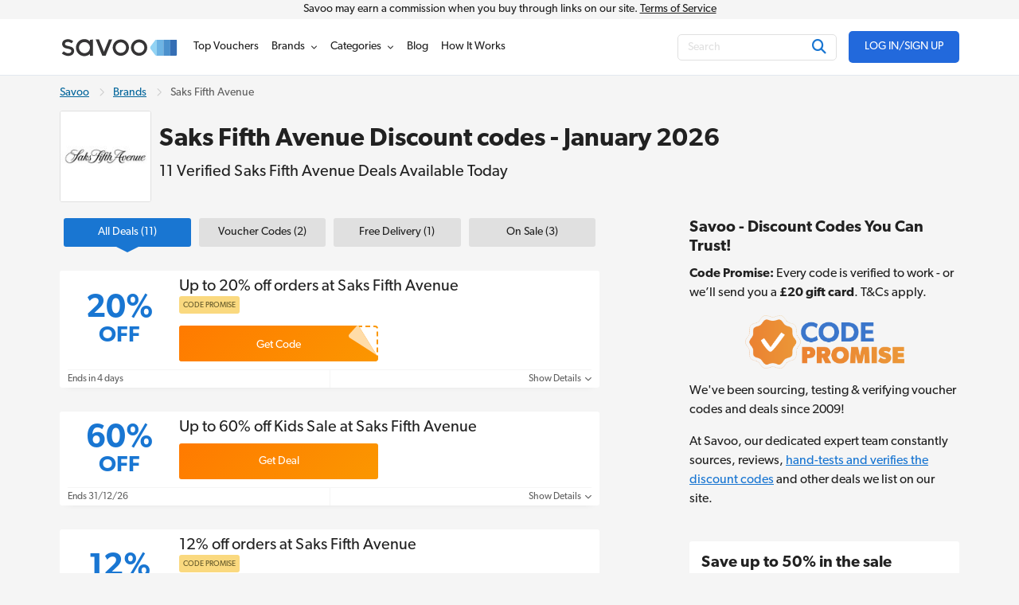

--- FILE ---
content_type: text/html; charset=UTF-8
request_url: https://www.savoo.co.uk/brands/saks-fifth-avenue-discount-codes
body_size: 21262
content:
<!DOCTYPE html>
<html lang="en-GB">
<head>
<meta charset="UTF-8">
<title>Saks Fifth Avenue Discount Code - 20% Off in January 2026</title>
<meta name="Description" content="Save with these Saks Fifth Avenue discount codes and deals in January 2026. Tested and verified. Redeem on your next online order.">
<link rel="canonical" href="https://www.savoo.co.uk/brands/saks-fifth-avenue-discount-codes">
<meta content="True" name="HandheldFriendly">
<meta name="viewport" content="width=device-width, initial-scale=1.0, user-scalable=yes">
<meta name="referrer" content="origin-when-cross-origin">
<link rel="preconnect" href="https://node1.sdccdn.com" crossorigin="anonymous">
<link rel="dns-prefetch" href="https://node1.sdccdn.com">
<link rel="preconnect" href="https://www.googletagmanager.com" crossorigin="anonymous">
<link rel="preconnect" href="https://www.google-analytics.com" crossorigin="anonymous">
<link rel="dns-prefetch" href="https://www.googletagmanager.com">
<link rel="dns-prefetch" href="https://www.google-analytics.com">
<link rel="dns-prefetch" href="https://stats.g.doubleclick.net">
<!-- Google Tag Manager -->
<script>(function(w,d,s,l,i){w[l]=w[l]||[];w[l].push({'gtm.start':new Date().getTime(),event:'gtm.js'});var f=d.getElementsByTagName(s)[0],j=d.createElement(s),dl=l!='dataLayer'?'&l='+l:'';j.async=true;j.src='https://www.googletagmanager.com/gtm.js?id='+i+dl;f.parentNode.insertBefore(j,f);})(window,document,'script','dataLayer','GTM-PBDPMR');</script>
<!-- End Google Tag Manager -->
<script>
try {
const dataLayer = window.dataLayer || [];
const USER_INTERACTION_EVENTS = [
'scroll', 'click', 'keydown', 'mousemove', 'touchstart',
];
function onUserInteraction(callback) {
const enhancedCallback = () => {
callback();
USER_INTERACTION_EVENTS.forEach((uiEvent) => {
window.removeEventListener(uiEvent, enhancedCallback);
});
}
USER_INTERACTION_EVENTS.forEach((uiEvent) => {
window.addEventListener(uiEvent, enhancedCallback);
});
}
onUserInteraction(function () {
dataLayer.push({
'event': 'userInteractionEvent',
});
// also trigger a custom event for any other local processes that need to happen
var uiEvent = document.createEvent('Event');
uiEvent.initEvent('userInteractionEvent.sdc', true, true);
window.dispatchEvent(uiEvent);
});
dataLayer.push({
'pageType': 'seo-merchant'
});
} catch (e) {}
</script>
<meta name="google-site-verification" content="867RiPt_hF7jxJZ6Tcm-6KwWSi2lUlPjlMsOWR7Rjp4">
<meta name="google-site-verification" content="9knKIrRzHX6N8W63jt2Ogc6RFL0UGNQBbKudh0RUxes">
<meta property="og:site_name" content="Savoo">
<meta property="og:title" content="Saks Fifth Avenue Discount Code - 20% Off in January 2026">
<meta property="og:type" content="website">
<meta property="og:image" content="https://cdn.sdccdn.com/images/savings/logo/5013607.jpeg">
<meta property="og:image:alt" content="Saks Fifth Avenue Discount codes - January 2026">
<meta property="og:url" content="https://www.savoo.co.uk/brands/saks-fifth-avenue-discount-codes">
<meta property="og:description" content="A firm favourite in the luxury fashion scene, Saks Fifth Avenue is your go-to destination for a huge range of designer styles.">
<meta id="fb-app-id" property="fb:app_id" content="162277985195">
<link rel="shortcut icon" href="https://node1.sdccdn.com/images/theme/sdc/favicon.ico?v=4d9a2033">
<link rel="apple-touch-icon" sizes="180x180" href="https://node1.sdccdn.com/images/theme/sdc/apple-touch-icon.png">
<link rel="icon" type="image/png" sizes="32x32" href="https://node1.sdccdn.com/images/theme/sdc/favicon-32x32.png">
<link rel="icon" type="image/png" sizes="16x16" href="https://node1.sdccdn.com/images/theme/sdc/favicon-16x16.png">
<meta name="p:domain_verify" content="3ef1ad89cadd89371e4f705aa44cff28">
 <link href="https://node1.sdccdn.com/dist/sdc/common.bundle.min.css?v=bee001ca" rel="stylesheet" rel="preload" as="style" onload="this.onload=null;this.rel='stylesheet';this.removeAttribute('as');">
<link href="https://node1.sdccdn.com/dist/sdc/seo_entity_deals.bundle.min.css?v=eb52c004" rel="stylesheet" rel="preload" as="style" onload="this.onload=null;this.rel='stylesheet';this.removeAttribute('as');">
<script>
!function(t){"use strict";t.loadCSS||(t.loadCSS=function(){});var e=loadCSS.relpreload={};if(e.support=function(){var e;try{e=t.document.createElement("link").relList.supports("preload")}catch(t){e=!1}return function(){return e}}(),e.bindMediaToggle=function(t){var e=t.media||"all";function a(){t.addEventListener?t.removeEventListener("load",a):t.attachEvent&&t.detachEvent("onload",a),t.setAttribute("onload",null),t.media=e}t.addEventListener?t.addEventListener("load",a):t.attachEvent&&t.attachEvent("onload",a),setTimeout(function(){t.rel="stylesheet",t.media="only x"}),setTimeout(a,3e3)},e.poly=function(){if(!e.support())for(var a=t.document.getElementsByTagName("link"),n=0;n<a.length;n++){var o=a[n];"preload"!==o.rel||"style"!==o.getAttribute("as")||o.getAttribute("data-loadcss")||(o.setAttribute("data-loadcss",!0),e.bindMediaToggle(o))}},!e.support()){e.poly();var a=t.setInterval(e.poly,500);t.addEventListener?t.addEventListener("load",function(){e.poly(),t.clearInterval(a)}):t.attachEvent&&t.attachEvent("onload",function(){e.poly(),t.clearInterval(a)})}"undefined"!=typeof exports?exports.loadCSS=loadCSS:t.loadCSS=loadCSS}("undefined"!=typeof global?global:this);
</script>
<link rel="preload" href="https://node1.sdccdn.com/fonts/gibson/tk-gibson-400.woff2" as="font" type="font/woff2" crossorigin="anonymous">
<link rel="preload" href="https://node1.sdccdn.com/fonts/gibson/tk-gibson-600.woff2" as="font" type="font/woff2" crossorigin="anonymous">
<link rel="preload" href="https://node1.sdccdn.com/fonts/webfonts-kit-741971ae09/fa-solid-900.woff2?v=1" as="font" type="font/woff2" crossorigin="anonymous">
<link rel="preload" href="https://node1.sdccdn.com/fonts/webfonts-kit-741971ae09/fa-regular-400.woff2?v=1" as="font" type="font/woff2" crossorigin="anonymous">
<link rel="preload" href="https://node1.sdccdn.com/fonts/webfonts-kit-741971ae09/fa-brands-400.woff2?v=1" as="font" type="font/woff2" crossorigin="anonymous">
<!--[if lte IE 9]>
<script src="https://node1.sdccdn.com/js/lib/matchMedia.js?v=a6204a7a"></script>
<script src="https://node1.sdccdn.com/js/lib/matchMedia.addListener.js?v=d11d3551"></script>
<![endif]-->
<script>
var _PageInfo = {
resources: {
js: {},
css: {},
ref: {}
},
auth: {
id: "6Le4LRoUAAAAAI6qiqZizkwQST93_qaC9eYXPMWV",
oauth: {
google: "902053597161-nfnih52u5gko5gg0ei4agl5vhj060343.apps.googleusercontent.com",
googleOneTap: false,
facebook: "",
apple: ""},
anonVote: false},
loginEnabled: true,
loggedIn: false,
logError: true,
logPopupError: false,
sem: false,
charity: true,
cookieConsentMap: {
required: true,
functional: false,
performance: false
},
debug: {
entity: {
props: [
{title: "Canonical", value: "https://www.savoo.co.uk/brands/saks-fifth-avenue-discount-codes"},
{title: "Meta Desc", value: "Save with these Saks Fifth Avenue discount codes and deals in January 2026. Tested and verified. Redeem on your next online order."}
]
}
},
domain: "savoo.co.uk",
cdn: {
root: "https://cdn.sdccdn.com",
nodes: ["https://node1.sdccdn.com"],
},
locale: {
zipcode: "",
network: 2 ,
lang: "en_GB"
},
theme: "sdc",
twitter: "Savoo",
msg: {
ariaNewWindow: "Opens in a new window",
coupon: "voucher",
copy: "Copy",
copied: "Copied",
copyGo: "Copy &amp; Go",
copyCode: "Copy Code",
copyCodeClipboard: "Copy code to clipboard",
copyDeal: "Copy &amp; Get Deal",
getDeal: "Get Deal",
moduleCodeReveal: "Go to store"
},
mvt: {
deviceType: "",
recipeName: "",
recipeId: "",
recipeValue: "",
inPageUrl: ""
},
survey: {
pageCount: 0 ,
percentage: 0 ,
urlRegEx: "*" },
entity: {
id: "4309802",
name: "Saks Fifth Avenue",
type: "merchant",
url: "/brands/saks-fifth-avenue-discount-codes",
resource: "saks-fifth-avenue-discount-codes"
},
navigationVersion: 'v2'
};
</script>
</head>
<body class="seo_entity_deals  locale-gb">
<!-- Google Tag Manager (noscript) -->
<noscript><iframe src="https://www.googletagmanager.com/ns.html?id=GTM-PBDPMR" height="0" width="0" style="display:none;visibility:hidden"></iframe></noscript>
<!-- End Google Tag Manager (noscript) -->
<div id="layout">
<a id="skip-link" href="#wrapper-top" class="btn btn-sm block">Skip to main content</a>

   
<header id="header" class="header-v2">
<div id="header-masthead-v2" class="header-savoo">
<div class="commission-container">
<div class="grid-container">
Savoo may earn a commission when you buy through links on our site. <a href="/info/the-legal-stuff/terms/">Terms of Service</a>
</div>
</div>
<div class="header-container grid-container flexbox space-between a-center">
<div id="header-logo" class="header-logo-wrapper">
<a
class="header-logo"
href="https://www.savoo.co.uk"
title="Savoo.co.uk"
>
<span class="header-logo-icon">

        
    
    
    
    
    <img alt="" class="savoo-logo-icon" src="https://node1.sdccdn.com/images/savings/redesign/logos/savoo-logo-icon.svg?v=ca9d495f" loading="lazy"/></span>
<span class="header-logo-img">

        
        
    
        
    
    <img alt="Savoo.co.uk" width="150" height="35" src="https://node1.sdccdn.com/images/theme/logos/savoo.svg?width=150&amp;height=35&amp;v=36f91122" loading="lazy"/></span>
</a>
</div>
<div id="header-wrapper" class="clearfix">
<script type="application/ld+json">
{
"@context": "http://schema.org",
"@type": "SiteNavigationElement",
"name": ["Top Vouchers", "Brands", "Categories", "Voucher Blog", "How It Works"],
"url": ["https://www.savoo.co.uk/vouchers", "https://www.savoo.co.uk/brands", "https://www.savoo.co.uk/categories", "https://www.savoo.co.uk/blog", "https://www.savoo.co.uk/how-it-works"]
}
</script>
<nav id="header-nav" class="nav-v2">
<ul class="header-nav-container">
 <li class="tab deals  pos-rel">
<a class="primary-nav coupons" href="/vouchers" title="Top Vouchers" >
<span class="tab-txt">Top Vouchers</span>
</a>

  
</li>
 <li class="tab merchants  pos-rel hasDropdown hideDropdown" data-query="/sdc/nav_dropdown.html?tab=merchants">
<a class="primary-nav" href="/brands" title="Brands" >
<span class="tab-txt">Brands</span>
<i class="icon fas fa-chevron-down v-mid iblock " aria-hidden="true"></i></a>

  
<div class="tab-dropdown dropdown-merchants clearfix  col-3 align-center has-sub-categories">
<div class="tab-dropdown-content flexbox">
<div class="tab-list ">
<div class="tab-header-wrapper">
<a href="#" class="menu-return iblock m-r-1 link-black"><i class="icon fas fa-chevron-left size-12 " aria-hidden="true"></i></a>
<strong class="tab-list-header secondary-font m-r-1 iblock">Brands</strong>
</div>
<ul class="pill-list pill-list--merchant" data-ga-context="top_nav">
<li>
<a class="category-link " data-ga-context="merchant_muscle-food-discount-codes" href="/brands/muscle-food-discount-codes" title="Muscle Food Discount Code">MuscleFood</a>
</li>
<li>
<a class="category-link " data-ga-context="merchant_argos-discount-codes" href="/brands/argos-discount-codes" title="Argos Discount Codes">Argos</a>
</li>
<li>
<a class="category-link " data-ga-context="merchant_very-discount-codes" href="/brands/very-discount-codes" title="Very Discount Codes">Very</a>
</li>
<li>
<a class="category-link " data-ga-context="merchant_dominos-pizza-vouchers" href="/brands/dominos-pizza-vouchers" title="Domino's Voucher">Domino's</a>
</li>
<li>
<a class="category-link " data-ga-context="merchant_boots-discount-codes" href="/brands/boots-discount-codes" title="Boots Discount Code">Boots</a>
</li>
<li>
<a class="category-link " data-ga-context="merchant_samsung-discount-codes" href="/brands/samsung-discount-codes" title="Samsung Discount Code">Samsung</a>
</li>
<li>
<a class="category-link " data-ga-context="merchant_halfords-discount-codes" href="/brands/halfords-discount-codes" title="Halfords Discount Codes">Halfords</a>
</li>
<li>
<a class="category-link " data-ga-context="merchant_boomf-discount-codes" href="/brands/boomf-discount-codes" title="Boomf Promo Code">Boomf</a>
</li>
<li>
<a class="category-link " data-ga-context="merchant_sainsburys-vouchers" href="/brands/sainsburys-vouchers" title="Sainsbury's Offers">Sainsbury's</a>
</li>
<li>
<a class="category-link " data-ga-context="merchant_shein-discount-codes" href="/brands/shein-discount-codes" title="SheIn Discount Codes">SHEIN</a>
</li>
<li>
<a class="category-link " data-ga-context="merchant_ao.com-discount-codes" href="/brands/ao.com-discount-codes" title="Ao.com Discount Code">ao.com</a>
</li>
<li>
<a class="category-link " data-ga-context="merchant_john-lewis-discount-codes" href="/brands/john-lewis-discount-codes" title="John Lewis Discount Codes">John Lewis</a>
</li>
<li>
<a class="category-link " data-ga-context="merchant_debenhams-discount-codes" href="/brands/debenhams-discount-codes" title="Debenhams Discount Codes">Debenhams</a>
</li>
<li>
<a class="category-link " data-ga-context="merchant_missguided-discount-codes" href="/brands/missguided-discount-codes" title="Missguided Discount Code">Missguided</a>
</li>
<li>
<a class="category-link " data-ga-context="merchant_currys-discount-codes" href="/brands/currys-discount-codes" title="Currys Discount Codes">Currys</a>
</li>
<li>
<a class="category-link " data-ga-context="merchant_wickes-discount-codes" href="/brands/wickes-discount-codes" title="Wickes Discount Code">Wickes</a>
</li>
<li>
<a class="category-link " data-ga-context="merchant_myprotein-discount-codes" href="/brands/myprotein-discount-codes" title="Myprotein Discount Codes">Myprotein</a>
</li>
<li>
<a class="category-link " data-ga-context="merchant_tui-discount-codes" href="/brands/tui-discount-codes" title="TUI Discount Codes">TUI</a>
</li>
<li>
<a class="category-link " data-ga-context="merchant_expedia-discount-codes" href="/brands/expedia-discount-codes" title="Expedia Discount Codes">Expedia</a>
</li>
<li>
<a class="category-link " data-ga-context="merchant_body-shop-discount-codes" href="/brands/body-shop-discount-codes" title="The Body Shop Discount Codes">The Body Shop</a>
</li>
<li>
<a class="category-link " data-ga-context="merchant_adidas-discount-codes" href="/brands/adidas-discount-codes" title="Adidas Discount Codes">adidas</a>
</li>
<li>
<a class="category-link " data-ga-context="merchant_lookfantastic-discount-codes" href="/brands/lookfantastic-discount-codes" title="Lookfantastic Discount Code">LOOKFANTASTIC</a>
</li>
<li>
<a class="category-link " data-ga-context="merchant_boden-discount-codes" href="/brands/boden-discount-codes" title="Boden Discount Code">Boden</a>
</li>
<li>
<a class="category-link " data-ga-context="merchant_vonhaus-discount-codes" href="/brands/vonhaus-discount-codes" title="VonHaus Discount Code">VonHaus</a>
</li>
<li>
<a class="category-link " data-ga-context="merchant_asos-discount-codes" href="/brands/asos-discount-codes" title="Asos Discount Code">Asos</a>
</li>
<li>
<a class="category-link " data-ga-context="merchant_mobiles.co.uk-discount-codes" href="/brands/mobiles.co.uk-discount-codes" title="Mobiles.co.uk Voucher Codes">Mobiles.co.uk</a>
</li>
<li>
<a class="category-link " data-ga-context="merchant_moonpig-discount-codes" href="/brands/moonpig-discount-codes" title="Moonpig Discount Code">Moonpig</a>
</li>
<li>
<a class="category-link " data-ga-context="merchant_b-and-q-discount-codes" href="/brands/b-and-q-discount-codes" title="B & Q Discount Code">B&Q</a>
</li>
<li>
<a class="category-link " data-ga-context="merchant_new-look-discount-codes" href="/brands/new-look-discount-codes" title="New Look Discount Codes">New Look</a>
</li>
<li>
<a class="category-link " data-ga-context="merchant_pets-at-home-discount-codes" href="/brands/pets-at-home-discount-codes" title="Pets At Home Discount Code">Pets at Home</a>
</li>
<li>
<a class="category-link " data-ga-context="merchant_freemans-discount-codes" href="/brands/freemans-discount-codes" title="Freemans Discount Code">Freemans</a>
</li>
<li>
<a class="category-link " data-ga-context="merchant_jet2holidays-discount-codes" href="/brands/jet2holidays-discount-codes" title="Jet2holidays Discount Code">Jet2holidays</a>
</li>
</ul>
<p class="f-14 category-footer">
<a href="/brands" class="strong more">See All Brands</a>
<i class="icon fas fa-chevron-right size-12 v-mid " aria-hidden="true"></i></p>
</div>
</div>
</div>
</li>
 <li class="tab categories  pos-rel hasDropdown hideDropdown" data-query="/sdc/nav_dropdown.html?tab=categories">
<a class="primary-nav" href="/categories" title="Categories" >
<span class="tab-txt">Categories</span>
<i class="icon fas fa-chevron-down v-mid iblock " aria-hidden="true"></i></a>

  
<div class="tab-dropdown dropdown-categories clearfix  col-3 align-center has-sub-categories">
<div class="tab-dropdown-content flexbox">
<div class="tab-list ">
<div class="tab-header-wrapper">
<a href="#" class="menu-return iblock m-r-1 link-black"><i class="icon fas fa-chevron-left size-12 " aria-hidden="true"></i></a>
<strong class="tab-list-header secondary-font m-r-1 iblock">Categories</strong>
</div>
<ul class="pill-list pill-list--category" data-ga-context="top_nav">
<li>
<a class="category-link toggle-sub-category active"   data-name="dropdown-0" " data-ga-context="category_fashion" href="/categories/fashion">
Fashion
<i class="icon fas fa-chevron-right size-12 v-mid " aria-hidden="true"></i></a>
</li>
<li>
<a class="category-link toggle-sub-category "   data-name="dropdown-1" " data-ga-context="category_home-and-garden" href="/categories/home-and-garden">
Home & Garden
<i class="icon fas fa-chevron-right size-12 v-mid " aria-hidden="true"></i></a>
</li>
<li>
<a class="category-link toggle-sub-category "   data-name="dropdown-2" " data-ga-context="category_food-and-drink" href="/categories/food-and-drink">
Food & Drink
<i class="icon fas fa-chevron-right size-12 v-mid " aria-hidden="true"></i></a>
</li>
<li>
<a class="category-link toggle-sub-category "   data-name="dropdown-3" " data-ga-context="category_travel" href="/categories/travel">
Travel
<i class="icon fas fa-chevron-right size-12 v-mid " aria-hidden="true"></i></a>
</li>
<li>
<a class="category-link toggle-sub-category "   data-name="dropdown-4" " data-ga-context="category_technology" href="/categories/technology">
Technology
<i class="icon fas fa-chevron-right size-12 v-mid " aria-hidden="true"></i></a>
</li>
<li>
<a class="category-link toggle-sub-category "   data-name="dropdown-5" " data-ga-context="category_health-and-beauty" href="/categories/health-and-beauty">
Health & Beauty
<i class="icon fas fa-chevron-right size-12 v-mid " aria-hidden="true"></i></a>
</li>
<li>
<a class="category-link toggle-sub-category "   data-name="dropdown-6" " data-ga-context="category_sports-and-outdoors" href="/categories/sports-and-outdoors">
Sports & Outdoors
<i class="icon fas fa-chevron-right size-12 v-mid " aria-hidden="true"></i></a>
</li>
<li>
<a class="category-link toggle-sub-category "   data-name="dropdown-7" " data-ga-context="category_automotive-and-motoring" href="/categories/automotive-and-motoring">
Automotive
<i class="icon fas fa-chevron-right size-12 v-mid " aria-hidden="true"></i></a>
</li>
<li>
<a class="category-link toggle-sub-category "   data-name="dropdown-8" " data-ga-context="category_business-and-office-supplies" href="/categories/business-and-office-supplies">
Business & Office Supplies
<i class="icon fas fa-chevron-right size-12 v-mid " aria-hidden="true"></i></a>
</li>
<li>
<a class="category-link toggle-sub-category "   data-name="dropdown-9" " data-ga-context="category_children-and-babies" href="/categories/children-and-babies">
Children & Babies
<i class="icon fas fa-chevron-right size-12 v-mid " aria-hidden="true"></i></a>
</li>
<li>
<a class="category-link toggle-sub-category "   data-name="dropdown-10" " data-ga-context="category_education-and-training" href="/categories/education-and-training">
Education & Training
<i class="icon fas fa-chevron-right size-12 v-mid " aria-hidden="true"></i></a>
</li>
<li>
<a class="category-link toggle-sub-category "   data-name="dropdown-11" " data-ga-context="category_entertainment" href="/categories/entertainment">
Entertainment
<i class="icon fas fa-chevron-right size-12 v-mid " aria-hidden="true"></i></a>
</li>
<li>
<a class="category-link toggle-sub-category "   data-name="dropdown-12" " data-ga-context="category_finance" href="/categories/finance">
Finance
<i class="icon fas fa-chevron-right size-12 v-mid " aria-hidden="true"></i></a>
</li>
<li>
<a class="category-link toggle-sub-category "   data-name="dropdown-13" " data-ga-context="category_special-occasions" href="/categories/special-occasions">
Special Occasions
<i class="icon fas fa-chevron-right size-12 v-mid " aria-hidden="true"></i></a>
</li>
</ul>
<p class="f-14 category-footer">
<a href="/categories" class="strong more">See More Categories</a>
<i class="icon fas fa-chevron-right size-12 v-mid " aria-hidden="true"></i></p>
</div>
<div class="tab-list promotion-wrapper">
<ul class="promotion-list">
<li class="promotion-item">
<a href="/categories/special-occasions/new-year-new-me" class="promotion-item-link">

        
    
    
    
    
    <img alt="ticket icon" class="promotion-icon" src="https://node1.sdccdn.com/images/savings/redesign/navigation/circle-star.svg?v=b6537fea" loading="lazy"/><span class="promotion-text">
New Year New Me
</span>
</a>
</li>
<li class="promotion-item">
<a href="/categories/health-and-beauty" class="promotion-item-link">

        
    
    
    
    
    <img alt="ticket icon" class="promotion-icon" src="https://node1.sdccdn.com/images/savings/redesign/navigation/circle-star.svg?v=b6537fea" loading="lazy"/><span class="promotion-text">
Health & Beauty
</span>
</a>
</li>
<li class="promotion-item">
<a href="/categories/fashion/womens-fashion" class="promotion-item-link">

        
    
    
    
    
    <img alt="ticket icon" class="promotion-icon" src="https://node1.sdccdn.com/images/savings/redesign/navigation/circle-star.svg?v=b6537fea" loading="lazy"/><span class="promotion-text">
Women's Fashion
</span>
</a>
</li>
<li class="promotion-item">
<a href="/categories/fashion" class="promotion-item-link">

        
    
    
    
    
    <img alt="ticket icon" class="promotion-icon" src="https://node1.sdccdn.com/images/savings/redesign/navigation/circle-star.svg?v=b6537fea" loading="lazy"/><span class="promotion-text">
Fashion
</span>
</a>
</li>
<li class="promotion-item">
<a href="/categories/travel" class="promotion-item-link">

        
    
    
    
    
    <img alt="ticket icon" class="promotion-icon" src="https://node1.sdccdn.com/images/savings/redesign/navigation/circle-star.svg?v=b6537fea" loading="lazy"/><span class="promotion-text">
Travel
</span>
</a>
</li>
<li class="promotion-item">
<a href="/categories/technology" class="promotion-item-link">

        
    
    
    
    
    <img alt="ticket icon" class="promotion-icon" src="https://node1.sdccdn.com/images/savings/redesign/navigation/circle-star.svg?v=b6537fea" loading="lazy"/><span class="promotion-text">
Technology
</span>
</a>
</li>
<li class="promotion-item">
<a href="/categories/student-discount" class="promotion-item-link">

        
    
    
    
    
    <img alt="ticket icon" class="promotion-icon" src="https://node1.sdccdn.com/images/savings/redesign/navigation/pencil-icon.svg?v=6a54e088" loading="lazy"/><span class="promotion-text">
Student Discount
</span>
</a>
</li>
<li class="promotion-item">
<a href="/charities" class="promotion-item-link">

        
    
    
    
    
    <img alt="" class="promotion-icon" src="https://node1.sdccdn.com/images/savings/redesign/navigation/message-heart-icon.svg?v=881cc79a" loading="lazy"/><span class="promotion-text">
Support a Charity
</span>
</a>
</li>
</ul>
</div>
<div class="tab-list tab-list-sub-category-wrapper">
<div class="tab-list--subcategory dropdown-0  active ">
<ul class="pill-list pill-list--subcategory "  data-ga-context="top_nav">
<li>
<a class="category-link" href="/categories/fashion/accessories">Accessories</a>
</li>
<li>
<a class="category-link" href="/categories/fashion/childrens-fashion">Children's Fashion</a>
</li>
<li>
<a class="category-link" href="/categories/fashion/jewellery-and-watches">Jewellery & Watches</a>
</li>
<li>
<a class="category-link" href="/categories/fashion/lingerie">Lingerie</a>
</li>
<li>
<a class="category-link" href="/categories/fashion/mens-fashion">Men's Fashion</a>
</li>
<li>
<a class="category-link" href="/categories/fashion/shoes">Shoes</a>
</li>
<li>
<a class="category-link" href="/categories/fashion/womens-fashion">Women's Fashion</a>
</li>
</ul>
<p class="sub-category-footer">
<a href="/categories/fashion" class="more">
Shop All Fashion
<i class="icon fas fa-chevron-right size-12 v-mid " aria-hidden="true"></i></a>
</p>
</div>
<div class="tab-list--subcategory dropdown-1">
<ul class="pill-list pill-list--subcategory "  data-ga-context="top_nav">
<li>
<a class="category-link" href="/categories/home-and-garden/art-and-posters">Art & Posters</a>
</li>
<li>
<a class="category-link" href="/categories/home-and-garden/bathroom">Bathroom</a>
</li>
<li>
<a class="category-link" href="/categories/home-and-garden/bedroom-deals">Bedroom</a>
</li>
<li>
<a class="category-link" href="/categories/home-and-garden/cookery">Cookery</a>
</li>
<li>
<a class="category-link" href="/categories/home-and-garden/diy">DIY</a>
</li>
<li>
<a class="category-link" href="/categories/home-and-garden/furnishing">Furnishing</a>
</li>
<li>
<a class="category-link" href="/categories/home-and-garden/garden">Garden</a>
</li>
<li>
<a class="category-link" href="/categories/home-and-garden/household-appliances">Household Appliances</a>
</li>
<li>
<a class="category-link" href="/categories/home-and-garden/kitchen">Kitchen</a>
</li>
<li>
<a class="category-link" href="/categories/home-and-garden/lighting">Lighting</a>
</li>
</ul>
<p class="sub-category-footer">
<a href="/categories/home-and-garden" class="more">
Shop All Home & Garden
<i class="icon fas fa-chevron-right size-12 v-mid " aria-hidden="true"></i></a>
</p>
</div>
<div class="tab-list--subcategory dropdown-2">
<ul class="pill-list pill-list--subcategory "  data-ga-context="top_nav">
<li>
<a class="category-link" href="/categories/food-and-drink/groceries">Groceries</a>
</li>
<li>
<a class="category-link" href="/categories/food-and-drink/restaurants">Restaurants</a>
</li>
<li>
<a class="category-link" href="/categories/food-and-drink/takeaway-and-delivery">Takeaway & Delivery</a>
</li>
</ul>
<p class="sub-category-footer">
<a href="/categories/food-and-drink" class="more">
Shop All Food & Drink
<i class="icon fas fa-chevron-right size-12 v-mid " aria-hidden="true"></i></a>
</p>
</div>
<div class="tab-list--subcategory dropdown-3">
<ul class="pill-list pill-list--subcategory "  data-ga-context="top_nav">
<li>
<a class="category-link" href="/categories/travel/coaches-and-trains">Coaches & Trains</a>
</li>
<li>
<a class="category-link" href="/categories/travel/ferries-and-cruises">Ferries & Cruises</a>
</li>
<li>
<a class="category-link" href="/categories/travel/flights">Flights</a>
</li>
<li>
<a class="category-link" href="/categories/travel/holidays">Holidays</a>
</li>
<li>
<a class="category-link" href="/categories/travel/hotels-and-accommodation">Hotels & Accommodation</a>
</li>
<li>
<a class="category-link" href="/categories/travel/luggage-and-accessories">Luggage and Accessories</a>
</li>
<li>
<a class="category-link" href="/categories/travel/parking-and-transfers">Parking & Transfers</a>
</li>
<li>
<a class="category-link" href="/categories/travel/travel-insurance">Travel Insurance</a>
</li>
</ul>
<p class="sub-category-footer">
<a href="/categories/travel" class="more">
Shop All Travel
<i class="icon fas fa-chevron-right size-12 v-mid " aria-hidden="true"></i></a>
</p>
</div>
<div class="tab-list--subcategory dropdown-4">
<ul class="pill-list pill-list--subcategory "  data-ga-context="top_nav">
<li>
<a class="category-link" href="/categories/technology/broadband-deals">Broadband Deals</a>
</li>
<li>
<a class="category-link" href="/categories/technology/computer-accessories">Computer Accessories</a>
</li>
<li>
<a class="category-link" href="/categories/technology/computers-and-laptops">Computers & Laptops</a>
</li>
<li>
<a class="category-link" href="/categories/technology/phones-and-tablets">Phones & Tablets</a>
</li>
<li>
<a class="category-link" href="/categories/technology/photography-and-prints">Photography & Prints</a>
</li>
<li>
<a class="category-link" href="/categories/technology/printers">Printers</a>
</li>
<li>
<a class="category-link" href="/categories/technology/software">Software</a>
</li>
<li>
<a class="category-link" href="/categories/technology/sound-and-vision">Sound & Vision</a>
</li>
<li>
<a class="category-link" href="/categories/technology/streaming-and-satellite-providers">Streaming & Satellite Providers</a>
</li>
</ul>
<p class="sub-category-footer">
<a href="/categories/technology" class="more">
Shop All Technology
<i class="icon fas fa-chevron-right size-12 v-mid " aria-hidden="true"></i></a>
</p>
</div>
<div class="tab-list--subcategory dropdown-5">
<ul class="pill-list pill-list--subcategory "  data-ga-context="top_nav">
<li>
<a class="category-link" href="/categories/health-and-beauty/beauty-and-skin-care">Beauty & Skin Care</a>
</li>
<li>
<a class="category-link" href="/categories/health-and-beauty/contact-lenses-and-eye-care">Contact Lenses and Eye Care</a>
</li>
<li>
<a class="category-link" href="/categories/health-and-beauty/diet-and-nutrition">Diet & Nutrition</a>
</li>
<li>
<a class="category-link" href="/categories/health-and-beauty/fragrances">Fragrances</a>
</li>
<li>
<a class="category-link" href="/categories/health-and-beauty/hair-care">Hair Care</a>
</li>
<li>
<a class="category-link" href="/categories/health-and-beauty/pharmacy">Pharmacy</a>
</li>
</ul>
<p class="sub-category-footer">
<a href="/categories/health-and-beauty" class="more">
Shop All Health & Beauty
<i class="icon fas fa-chevron-right size-12 v-mid " aria-hidden="true"></i></a>
</p>
</div>
<div class="tab-list--subcategory dropdown-6">
<ul class="pill-list pill-list--subcategory "  data-ga-context="top_nav">
<li>
<a class="category-link" href="/categories/sports-and-outdoors/outdoors">Outdoors</a>
</li>
<li>
<a class="category-link" href="/categories/sports-and-outdoors/sports-clothing">Sports Clothing</a>
</li>
<li>
<a class="category-link" href="/categories/sports-and-outdoors/sports-equipment">Sports Equipment</a>
</li>
<li>
<a class="category-link" href="/categories/sports-and-outdoors/sports-nutrition">Sports Nutrition</a>
</li>
</ul>
<p class="sub-category-footer">
<a href="/categories/sports-and-outdoors" class="more">
Shop All Sports & Outdoors
<i class="icon fas fa-chevron-right size-12 v-mid " aria-hidden="true"></i></a>
</p>
</div>
<div class="tab-list--subcategory dropdown-7">
<ul class="pill-list pill-list--subcategory "  data-ga-context="top_nav">
<li>
<a class="category-link" href="/categories/automotive-and-motoring/car-accessories">Car Accessories</a>
</li>
<li>
<a class="category-link" href="/categories/automotive-and-motoring/car-and-vehicle-hire">Car and Vehicle Hire</a>
</li>
<li>
<a class="category-link" href="/categories/automotive-and-motoring/mot-and-servicing">MOT & Servicing</a>
</li>
<li>
<a class="category-link" href="/categories/automotive-and-motoring/sat-navs">Sat Navs</a>
</li>
<li>
<a class="category-link" href="/categories/automotive-and-motoring/tyres">Tyres</a>
</li>
</ul>
<p class="sub-category-footer">
<a href="/categories/automotive-and-motoring" class="more">
Shop All Automotive
<i class="icon fas fa-chevron-right size-12 v-mid " aria-hidden="true"></i></a>
</p>
</div>
<div class="tab-list--subcategory dropdown-8">
<ul class="pill-list pill-list--subcategory "  data-ga-context="top_nav">
<li>
<a class="category-link" href="/categories/business-and-office-supplies/courier">Courier</a>
</li>
<li>
<a class="category-link" href="/categories/business-and-office-supplies/ink-and-toners">Ink and Toners</a>
</li>
<li>
<a class="category-link" href="/categories/business-and-office-supplies/office-supplies">Office Supplies</a>
</li>
<li>
<a class="category-link" href="/categories/business-and-office-supplies/web-hosting">Web Hosting</a>
</li>
</ul>
<p class="sub-category-footer">
<a href="/categories/business-and-office-supplies" class="more">
Shop All Business & Office Supplies
<i class="icon fas fa-chevron-right size-12 v-mid " aria-hidden="true"></i></a>
</p>
</div>
<div class="tab-list--subcategory dropdown-9">
<ul class="pill-list pill-list--subcategory "  data-ga-context="top_nav">
<li>
<a class="category-link" href="/categories/children-and-babies/baby-clothing">Baby Clothing</a>
</li>
<li>
<a class="category-link" href="/categories/children-and-babies/car-seats-and-prams">Car Seats & Prams</a>
</li>
<li>
<a class="category-link" href="/categories/children-and-babies/feeding-and-accessories">Feeding and Accessories</a>
</li>
<li>
<a class="category-link" href="/categories/children-and-babies/maternity">Maternity</a>
</li>
<li>
<a class="category-link" href="/categories/children-and-babies/nursery">Nursery</a>
</li>
<li>
<a class="category-link" href="/categories/children-and-babies/toys-and-fun">Toys & Fun</a>
</li>
</ul>
<p class="sub-category-footer">
<a href="/categories/children-and-babies" class="more">
Shop All Children & Babies
<i class="icon fas fa-chevron-right size-12 v-mid " aria-hidden="true"></i></a>
</p>
</div>
<div class="tab-list--subcategory dropdown-10">
<ul class="pill-list pill-list--subcategory "  data-ga-context="top_nav">
<li>
<a class="category-link" href="/categories/education-and-training/back-to-school">Back to School</a>
</li>
<li>
<a class="category-link" href="/categories/education-and-training/online-learning">Online Learning</a>
</li>
</ul>
<p class="sub-category-footer">
<a href="/categories/education-and-training" class="more">
Shop All Education & Training
<i class="icon fas fa-chevron-right size-12 v-mid " aria-hidden="true"></i></a>
</p>
</div>
<div class="tab-list--subcategory dropdown-11">
<ul class="pill-list pill-list--subcategory "  data-ga-context="top_nav">
<li>
<a class="category-link" href="/categories/entertainment/books">Books</a>
</li>
<li>
<a class="category-link" href="/categories/entertainment/film-and-tv">Film & TV</a>
</li>
<li>
<a class="category-link" href="/categories/entertainment/gambling">Gambling</a>
</li>
<li>
<a class="category-link" href="/categories/entertainment/games">Games</a>
</li>
<li>
<a class="category-link" href="/categories/entertainment/hobbies">Hobbies</a>
</li>
<li>
<a class="category-link" href="/categories/entertainment/magazines-and-subscriptions">Magazines & Subscriptions</a>
</li>
<li>
<a class="category-link" href="/categories/entertainment/music">Music</a>
</li>
</ul>
<p class="sub-category-footer">
<a href="/categories/entertainment" class="more">
Shop All Entertainment
<i class="icon fas fa-chevron-right size-12 v-mid " aria-hidden="true"></i></a>
</p>
</div>
<div class="tab-list--subcategory dropdown-12">
<ul class="pill-list pill-list--subcategory "  data-ga-context="top_nav">
<li>
<a class="category-link" href="/categories/finance/insurance-services">Insurance Services</a>
</li>
<li>
<a class="category-link" href="/categories/finance/money-transfers">Money Transfers</a>
</li>
<li>
<a class="category-link" href="/categories/finance/utilities">Utilities</a>
</li>
</ul>
<p class="sub-category-footer">
<a href="/categories/finance" class="more">
Shop All Finance
<i class="icon fas fa-chevron-right size-12 v-mid " aria-hidden="true"></i></a>
</p>
</div>
<div class="tab-list--subcategory dropdown-13">
<ul class="pill-list pill-list--subcategory "  data-ga-context="top_nav">
<li>
<a class="category-link" href="/categories/special-occasions/black-friday">Black Friday</a>
</li>
<li>
<a class="category-link" href="/categories/special-occasions/blue-monday">Blue Monday</a>
</li>
<li>
<a class="category-link" href="/categories/special-occasions/christmas">Christmas and New Year</a>
</li>
<li>
<a class="category-link" href="/categories/special-occasions/cyber-monday">Cyber Monday</a>
</li>
<li>
<a class="category-link" href="/categories/special-occasions/easter">Easter</a>
</li>
<li>
<a class="category-link" href="/categories/special-occasions/fashion-week">Fashion Week</a>
</li>
<li>
<a class="category-link" href="/categories/special-occasions/fathers-day">Father's Day</a>
</li>
<li>
<a class="category-link" href="/categories/special-occasions/giving-tuesday">Giving Tuesday</a>
</li>
<li>
<a class="category-link" href="/categories/special-occasions/halloween">Halloween</a>
</li>
<li>
<a class="category-link" href="/categories/special-occasions/mothers-day">Mother's Day</a>
</li>
<li>
<a class="category-link" href="/categories/special-occasions/new-year-new-me">New Year New Me</a>
</li>
<li>
<a class="category-link" href="/categories/special-occasions/singles-day">Singles Day</a>
</li>
<li>
<a class="category-link" href="/categories/special-occasions/valentines-day">Valentine's Day</a>
</li>
<li>
<a class="category-link" href="/categories/special-occasions/weddings-and-engagements">Weddings and Engagements</a>
</li>
</ul>
<p class="sub-category-footer">
<a href="/categories/special-occasions" class="more">
Shop All Special Occasions
<i class="icon fas fa-chevron-right size-12 v-mid " aria-hidden="true"></i></a>
</p>
</div>
</div>
</div>
</div>
</li>
 <li class="tab blog ">
<a class="primary-nav" target="_blank" href="/blog" title="Voucher Blog" >
<span class="tab-txt">Blog</span>
</a>

  
</li>
 <li class="tab howitworks ">
<a class="primary-nav" href="/how-it-works" title="How It Works" >
<span class="tab-txt">How It Works</span>
</a>

  
</li>
</ul>
</nav> </div> <div id="global-search" data-placeholder-alt="Search for a Store or Category, e.g. Argos, John Lewis, Curve, Halfords...">
<div class="container clearfix">
<div class="wrapper btn-input btn-inside">
<form action="/coupons/search/coupons_results.html" class="type-internal" data-autocomplete="true" method="get">
<input type="search" class="input-field search-input" name="searchString" id="search-input" value="" autocomplete="off" placeholder="Search" aria-label="Search"/>
<button type="submit" class="btn blue" aria-label="Search"><i class="icon fas fa-search size-18 " aria-hidden="true"></i></button>
</form>
</div>
</div>
</div>
<script type="application/ld+json">
{
"@context": "http://schema.org",
"@type": "SiteNavigationElement",
"name": ["Log In/Sign Up"],
"url": ["https://www.savoo.co.uk/account/memberlogin.html"]
}
</script>
<div id="header-account">
<ul class="nav-list inline-list">
<li class="tab action signup"><a class="action-button--account" href="/account/memberlogin.html"><span class="tab-txt">Log In/Sign Up</span></a></li>
</ul>
</div>
<a id="toggle-menu" class="toggle" href="#" title="Menu" aria-expanded="false" aria-label="Toggle navigation"><i class="icon fas fa-bars size-22 " aria-hidden="true"></i></a>
</div> </div> <div id="content-overlay" class="hideOverlay"></div>
</header> 
<div id="wrapper-top" class="clearfix test">

<div class="grid-container">
<script type="application/ld+json">
{
"@context": "http://schema.org",
"@type":"BreadcrumbList",
"@id":"https://www.savoo.co.uk/brands/saks-fifth-avenue-discount-codes#BreadcrumbList",
"itemListElement":[
{
"@type":"ListItem",
"@id":"https://www.savoo.co.uk/brands/saks-fifth-avenue-discount-codes#Page1",
"position":1,
"item":{
"@type":"Thing",
"@id":"https://www.savoo.co.uk/brands/saks-fifth-avenue-discount-codes#Item1",
"name":"Savoo",
"url":"https://www.savoo.co.uk"
}
}, {
"@type":"ListItem",
"@id":"https://www.savoo.co.uk/brands/saks-fifth-avenue-discount-codes#Page2",
"position":2,
"item":{
"@type":"Thing",
"@id":"https://www.savoo.co.uk/brands/saks-fifth-avenue-discount-codes#Item2",
"name":"Brands",
"url":"https://www.savoo.co.uk/brands"
}
}, {
"@type":"ListItem",
"@id":"https://www.savoo.co.uk/brands/saks-fifth-avenue-discount-codes#Page3",
"position":3,
"item":{
"@type":"Thing",
"@id":"https://www.savoo.co.uk/brands/saks-fifth-avenue-discount-codes#Item3",
"name":"Saks Fifth Avenue",
"url":"https://www.savoo.co.uk/brands/saks-fifth-avenue-discount-codes"
}
}]
}
</script>
<ul class="breadcrumb ">
<li>
<a href="https://www.savoo.co.uk">Savoo</a>
</li>
<li><i class="icon far fa-chevron-right sep " aria-hidden="true"></i></li>
<li>
<a href="https://www.savoo.co.uk/brands">Brands</a>
</li>
<li><i class="icon far fa-chevron-right sep " aria-hidden="true"></i></li>
<li>
<span>Saks Fifth Avenue</span>
</li>
</ul>
<div class="entity-header-wrapper">
<div class="entity-logo">
   <a href="/m/offer?offerid=15116975" rel="nofollow noopener" target='_blank' class="logo featured ga-ref" title="Saks Fifth Avenue Promo Codes" >

        
        
    
        
    
    <img alt="Saks Fifth Avenue Promo Codes" width="125" height="125" src="https://node1.sdccdn.com/images/savings/logo/5013607.jpeg?width=125&amp;height=125" loading="lazy"/></a>
</div>
<div class="entity-header">
<h1 class="page-title">Saks Fifth Avenue Discount codes - January 2026</h1>
<h2 class="page-sub-title-sm">11 Verified Saks Fifth Avenue Deals Available Today</h2>
</div>
</div>
</div>

</div>
<div id="shell" class="layout-left" role="main">
<div class="grid-container">
  <script type="application/ld+json">
{
"@context": "https://schema.org",
"@type": "Organization",
"name": "Savoo",
"alternateName": "Savoo.co.uk",
"logo": "https://cdn.sdccdn.com/images/theme/logos/savoo.svg",
"url": "https://www.savoo.co.uk ",
"sameAs": [
"https://www.facebook.com/Savoo.co.uk ",
"https://www.instagram.com/savoouk/ ",
"https://x.com/savoo",
"https://www.linkedin.com/company/savoo-co-uk",
"https://chromewebstore.google.com/detail/savoocouk-vouchers-promo/njhcehfcolmaioobhjbbhnndkkgmmmpe"
],
"address": {
"@type": "PostalAddress",
"addressCountry": {
"@type": "Country",
"name": "GB"
},
"addressLocality": "London",
"postalCode": "EC1M 3JB",
"streetAddress": "49-51 Farringdon Road"
},
"vatID": "GB992127992"
}
</script>
<script type="application/ld+json">
{
"@context": "https://schema.org",
"@type": "OnlineStore",
"name": "Saks Fifth Avenue",
"url": "https://www.savoo.co.uk/brands/saks-fifth-avenue-discount-codes",
"logo": "https://cdn.sdccdn.com/images/savings/logo/5013607.jpeg?width=125&amp;height=125",
"description": "A firm favourite in the luxury fashion scene, Saks Fifth Avenue is your go-to destination for a huge range of designer styles. Find fabulous fashions from thousands of high-end brands, including famous classics like Alexander McQueen, Christian Louboutin and Saint Laurent as well as all kinds of new exciting designers. \r\n\r\nShop stunning dresses, show-stopping shoes and sparkling jewellery, with easy-to-use filters and sorting options making it simpler than ever to find that perfect garment. You can even shop for makeup, kids&rsquo; clothes and home d&eacute;cor, plus a selection of gifts for upcoming holidays like Father&rsquo;s Day or Valentine&rsquo;s Day.",
"sameAs": "https://www.saksfifthavenue.com/?catID=0&amp;bmUID=kmS4ThY",
"aggregateRating": {
"@type":"AggregateRating",
"ratingCount": 7,
"ratingValue": 4.5,
"bestRating": 5,
"worstRating": 1
}
}
</script>
<script type="application/ld+json">
{
"@context": "https://schema.org",
"@type": "WebPage",
"name": "Saks Fifth Avenue Discount Code - 20% Off in January 2026",
"dateModified": "2026-01-15T15:43:14+0000"
}
</script>
<div class="column-left">
<div id="deal-filter-strip" class="m-b-2" data-page-type="seo_merchant" data-count="true">
<ul>
<li class="selected">
<a href="#" class="deal-filter-button" data-filter-name="all" data-filter-header="Top Discounts from Saks Fifth Avenue">
<span class="hidden-md">Deals</span><span class="visible-md-inline">All Deals</span>&nbsp;(11)<span class="caret"><i class="icon fas fa-caret-right " aria-hidden="true"></i></span>
</a>
</li>
<li>
<a href="#" class="deal-filter-button" data-filter-name="hasCode" data-filter-header="Voucher Codes from Saks Fifth Avenue">
<span class="hidden-md">Vouchers</span><span class="visible-md-inline">Voucher Codes</span>&nbsp;(2)<span class="caret"><i class="icon fas fa-caret-right " aria-hidden="true"></i></span>
</a>
</li>
<li>
<a href="#" class="deal-filter-button" data-filter-name="freeShipping" data-filter-header="Free Delivery Deals from Saks Fifth Avenue">
Free Delivery&nbsp;(1)<span class="caret"><i class="icon fas fa-caret-right " aria-hidden="true"></i></span>
</a>
</li>
<li>
<a href="#" class="deal-filter-button" data-filter-name="clearance" data-filter-header="Clearance / Sale Deals from Saks Fifth Avenue">
<span class="hidden-md">Sale</span><span class="visible-md-inline">On Sale</span>&nbsp;(3)<span class="caret"><i class="icon fas fa-caret-right " aria-hidden="true"></i></span>
</a>
</li>
</ul>
<div id="filter-empty" class="section module p-2 m-t-1 txt-center" style="display: none;" data-tmpl="No {0} deals found"></div>
</div>
<div class="list-deals clearfix main-deals ">
 <script type="application/ld+json">
{
"@context": "http://schema.org",
"@type": "Offer",
"price": "0.00",
"priceCurrency": "GBP",
"category": "Discount",
"name": "Up to 20% off orders at Saks Fifth Avenue",
"description": "Enter this discount code at checkout and get up to 20% discount on orders at Saks Fifth Avenue.",
"url": "https://www.savoo.co.uk/brands/saks-fifth-avenue-discount-codes#d-10536656",
"validThrough": "2026-01-19",
"seller": {
"@type": "Corporation",
"url": "https://www.saksfifthavenue.com/?catID=0&amp;bmUID=kmS4ThY",
"name": "Saks Fifth Avenue"
}
}
</script>
<div id="d-10536656" class="module-deal pos-rel clearfix hasCode topDeal codePeek showValue " data-offer-id="15185328" data-provider-name="Saks Fifth Avenue" >
<input type="hidden" name="property-popup-url" value="/popup/detail/coupon-10536656.html"/>
<input type="hidden" name="property-id" value="VTBkS1FVNVRSZz09"/>
<div class="primary p-lr-1"">
<div class="content-wrapper">
<div class="deal-ref deal-value">
<span class="f-32 f-40-lg">20%</span> <span class="block f-22 f-28-lg">Off</span>
</div>
<div class="content clearfix">
<div class="details-container">
<div class="deal-details">
<h3 class="title-wrap title ga-ref">Up to 20% off orders at Saks Fifth Avenue</h3>
<ul class="flags">
<li class="flag roleBadge codePromise">
<a href="/code-promise" target="_blank">
Code promise
</a>
</li>
</ul>
</div>
</div>
<div class="action">
 <div class="wrapper-code-reveal orange clearfix">
<div class="code-border clearfix">
<strong class="code block"></strong>
</div>
</div>
<div class="wrapper-button action-button orange ga-ref" title="Click for Saks Fifth Avenue Up to 20% off orders at Saks Fifth Avenue">
<div class="peel">
<button class="peel-button">
<svg class="peel-button-effect" xmlns="http://www.w3.org/2000/svg" width="37" height="39" viewBox="0 0 37 39">
<path d="M14.47 1.46c8.18 13.67 21.17 35.3 22.34 36.93.06.05.09.08.09.1l-.09-.1c-1.5-1.3-22.47-14.75-35.43-23a3 3 0 0 1-.6-4.54L9.68.99a3 3 0 0 1 4.8.47Z"/>
</svg>
<span class="peel-button-text">Get Code</span>
</button>
</div>
</div>
</div>
</div> </div> <div class="footer">
<ul class="footer-list flex">
<li class="expire txt-left">Ends in 4 days</li>
<li class="details txt-right">
<a href="#" class="more details-toggle">Show Details <i class="icon fas fa-chevron-down " aria-hidden="true"></i></a>
</li>
</ul>
<div class="details" style="display: none;" data-query="/deal/deal_panel_detail.ajax">
<p>Enter this discount code at checkout and get up to 20% discount on orders at Saks Fifth Avenue.</p>
</div>
</div>
</div> </div>
<script type="application/ld+json">
{
"@context": "http://schema.org",
"@type": "Offer",
"price": "0.00",
"priceCurrency": "GBP",
"category": "Clearance/Sale",
"name": "Up to 60% off Kids Sale at Saks Fifth Avenue",
"description": "Click on this link to save up to 60% on kids sale at Saks Fifth Avenue.",
"url": "https://www.savoo.co.uk/brands/saks-fifth-avenue-discount-codes#d-10468974",
"validThrough": "2026-12-31",
"seller": {
"@type": "Corporation",
"url": "https://www.saksfifthavenue.com/?catID=0&amp;bmUID=kmS4ThY",
"name": "Saks Fifth Avenue"
}
}
</script>
<div id="d-10468974" class="module-deal pos-rel clearfix clearance topDeal showValue " data-offer-id="15116989" data-provider-name="Saks Fifth Avenue" >
<input type="hidden" name="property-popup-url" value="/popup/detail/coupon-10468974.html"/>
<div class="primary p-lr-1"">
<div class="content-wrapper">
<div class="deal-ref deal-value">
<span class="f-32 f-40-lg">60%</span> <span class="block f-22 f-28-lg">Off</span>
</div>
<div class="content clearfix">
<div class="details-container">
<div class="deal-details">
<h3 class="title-wrap title ga-ref">Up to 60% off Kids Sale at Saks Fifth Avenue</h3>
</div>
</div>
<div class="action">
<button class="btn orange action-button ga-ref" title="Click for Saks Fifth Avenue Up to 60% off Kids Sale at Saks Fifth Avenue">
<span class="btn-text">Get Deal</span>
</button>
</div>
</div> </div> <div class="footer">
<ul class="footer-list flex">
<li class="expire txt-left">Ends 31/12/26</li>
<li class="details txt-right">
<a href="#" class="more details-toggle">Show Details <i class="icon fas fa-chevron-down " aria-hidden="true"></i></a>
</li>
</ul>
<div class="details" style="display: none;" data-query="/deal/deal_panel_detail.ajax">
<p>Click on this link to save up to 60% on kids sale at Saks Fifth Avenue.</p>
</div>
</div>
</div> </div>
<script type="application/ld+json">
{
"@context": "http://schema.org",
"@type": "Offer",
"price": "0.00",
"priceCurrency": "GBP",
"category": "Discount",
"name": "12% off orders at Saks Fifth Avenue",
"description": "Enter this discount code at checkout and get 12% discount on orders at Saks Fifth Avenue.",
"url": "https://www.savoo.co.uk/brands/saks-fifth-avenue-discount-codes#d-10511835",
"validThrough": "2026-12-31",
"seller": {
"@type": "Corporation",
"url": "https://www.saksfifthavenue.com/?catID=0&amp;bmUID=kmS4ThY",
"name": "Saks Fifth Avenue"
}
}
</script>
<div id="d-10511835" class="module-deal pos-rel clearfix hasCode topDeal codePeek showValue " data-offer-id="15160377" data-provider-name="Saks Fifth Avenue" >
<input type="hidden" name="property-popup-url" value="/popup/detail/coupon-10511835.html"/>
<input type="hidden" name="property-id" value="VURKWE5VTXlOUT09"/>
<div class="primary p-lr-1"">
<div class="content-wrapper">
<div class="deal-ref deal-value">
<span class="f-32 f-40-lg">12%</span> <span class="block f-22 f-28-lg">Off</span>
</div>
<div class="content clearfix">
<div class="details-container">
<div class="deal-details">
<h3 class="title-wrap title ga-ref">12% off orders at Saks Fifth Avenue</h3>
<ul class="flags">
<li class="flag roleBadge codePromise">
<a href="/code-promise" target="_blank">
Code promise
</a>
</li>
</ul>
</div>
</div>
<div class="action">
 <div class="wrapper-code-reveal orange clearfix">
<div class="code-border clearfix">
<strong class="code block"></strong>
</div>
</div>
<div class="wrapper-button action-button orange ga-ref" title="Click for Saks Fifth Avenue 12% off orders at Saks Fifth Avenue">
<div class="peel">
<button class="peel-button">
<svg class="peel-button-effect" xmlns="http://www.w3.org/2000/svg" width="37" height="39" viewBox="0 0 37 39">
<path d="M14.47 1.46c8.18 13.67 21.17 35.3 22.34 36.93.06.05.09.08.09.1l-.09-.1c-1.5-1.3-22.47-14.75-35.43-23a3 3 0 0 1-.6-4.54L9.68.99a3 3 0 0 1 4.8.47Z"/>
</svg>
<span class="peel-button-text">Get Code</span>
</button>
</div>
</div>
</div>
</div> </div> <div class="footer">
<ul class="footer-list flex">
<li class="expire txt-left">Ends 31/12/26</li>
<li class="details txt-right">
<a href="#" class="more details-toggle">Show Details <i class="icon fas fa-chevron-down " aria-hidden="true"></i></a>
</li>
</ul>
<div class="details" style="display: none;" data-query="/deal/deal_panel_detail.ajax">
<p>Enter this discount code at checkout and get 12% discount on orders at Saks Fifth Avenue.</p>
</div>
</div>
</div> </div>
<script type="application/ld+json">
{
"@context": "http://schema.org",
"@type": "Offer",
"price": "0.00",
"priceCurrency": "GBP",
"category": "Clearance/Sale",
"name": "Up to 70% off Saks Fifth Avenue Designer Sale",
"description": "Click on this link to save up to 70% on Saks Fifth Avenue designer sale.",
"url": "https://www.savoo.co.uk/brands/saks-fifth-avenue-discount-codes#d-10468966",
"validThrough": "2026-12-31",
"seller": {
"@type": "Corporation",
"url": "https://www.saksfifthavenue.com/?catID=0&amp;bmUID=kmS4ThY",
"name": "Saks Fifth Avenue"
}
}
</script>
<div id="d-10468966" class="module-deal pos-rel clearfix clearance topDeal showValue " data-offer-id="15116981" data-provider-name="Saks Fifth Avenue" >
<input type="hidden" name="property-popup-url" value="/popup/detail/coupon-10468966.html"/>
<div class="primary p-lr-1"">
<div class="content-wrapper">
<div class="deal-ref deal-value">
<span class="f-32 f-40-lg">70%</span> <span class="block f-22 f-28-lg">Off</span>
</div>
<div class="content clearfix">
<div class="details-container">
<div class="deal-details">
<h3 class="title-wrap title ga-ref">Up to 70% off Saks Fifth Avenue Designer Sale</h3>
</div>
</div>
<div class="action">
<button class="btn orange action-button ga-ref" title="Click for Saks Fifth Avenue Up to 70% off Saks Fifth Avenue Designer Sale">
<span class="btn-text">Get Deal</span>
</button>
</div>
</div> </div> <div class="footer">
<ul class="footer-list flex">
<li class="expire txt-left">Ends 31/12/26</li>
<li class="details txt-right">
<a href="#" class="more details-toggle">Show Details <i class="icon fas fa-chevron-down " aria-hidden="true"></i></a>
</li>
</ul>
<div class="details" style="display: none;" data-query="/deal/deal_panel_detail.ajax">
<p>Click on this link to save up to 70% on Saks Fifth Avenue designer sale.</p>
</div>
</div>
</div> </div>
</div>
<div class="list-deals clearfix main-deals ">
 <script type="application/ld+json">
{
"@context": "http://schema.org",
"@type": "Offer",
"price": "0.00",
"priceCurrency": "GBP",
"category": "Discount",
"name": "Up to 60% off Saks Fifth Avenue Jewellery",
"description": "Click on this link and get up to 60% discount on Saks Fifth Avenue jewellery.",
"url": "https://www.savoo.co.uk/brands/saks-fifth-avenue-discount-codes#d-10468965",
"validThrough": "2026-12-31",
"seller": {
"@type": "Corporation",
"url": "https://www.saksfifthavenue.com/?catID=0&amp;bmUID=kmS4ThY",
"name": "Saks Fifth Avenue"
}
}
</script>
<div id="d-10468965" class="module-deal pos-rel clearfix showValue " data-offer-id="15116980" data-provider-name="Saks Fifth Avenue" >
<input type="hidden" name="property-popup-url" value="/popup/detail/coupon-10468965.html"/>
<div class="primary p-lr-1"">
<div class="content-wrapper">
<div class="deal-ref deal-value">
<span class="f-32 f-40-lg">60%</span> <span class="block f-22 f-28-lg">Off</span>
</div>
<div class="content clearfix">
<div class="details-container">
<div class="deal-details">
<h3 class="title-wrap title ga-ref">Up to 60% off Saks Fifth Avenue Jewellery</h3>
</div>
</div>
<div class="action">
<button class="btn orange action-button ga-ref" title="Click for Saks Fifth Avenue Up to 60% off Saks Fifth Avenue Jewellery">
<span class="btn-text">Get Deal</span>
</button>
</div>
</div> </div> <div class="footer">
<ul class="footer-list flex">
<li class="expire txt-left">Ends 31/12/26</li>
<li class="details txt-right">
<a href="#" class="more details-toggle">Show Details <i class="icon fas fa-chevron-down " aria-hidden="true"></i></a>
</li>
</ul>
<div class="details" style="display: none;" data-query="/deal/deal_panel_detail.ajax">
<p>Click on this link and get up to 60% discount on Saks Fifth Avenue jewellery.</p>
</div>
</div>
</div> </div>
<script type="application/ld+json">
{
"@context": "http://schema.org",
"@type": "Offer",
"price": "0.00",
"priceCurrency": "GBP",
"category": "Discount",
"name": "Up to 75% off Shoes at Saks Fifth Avenue",
"description": "Click on this link and get up to 75% discount on shoes at Saks Fifth Avenue.",
"url": "https://www.savoo.co.uk/brands/saks-fifth-avenue-discount-codes#d-10468964",
"validThrough": "2026-12-31",
"seller": {
"@type": "Corporation",
"url": "https://www.saksfifthavenue.com/?catID=0&amp;bmUID=kmS4ThY",
"name": "Saks Fifth Avenue"
}
}
</script>
<div id="d-10468964" class="module-deal pos-rel clearfix showValue " data-offer-id="15116979" data-provider-name="Saks Fifth Avenue" >
<input type="hidden" name="property-popup-url" value="/popup/detail/coupon-10468964.html"/>
<div class="primary p-lr-1"">
<div class="content-wrapper">
<div class="deal-ref deal-value">
<span class="f-32 f-40-lg">75%</span> <span class="block f-22 f-28-lg">Off</span>
</div>
<div class="content clearfix">
<div class="details-container">
<div class="deal-details">
<h3 class="title-wrap title ga-ref">Up to 75% off Shoes at Saks Fifth Avenue</h3>
</div>
</div>
<div class="action">
<button class="btn orange action-button ga-ref" title="Click for Saks Fifth Avenue Up to 75% off Shoes at Saks Fifth Avenue">
<span class="btn-text">Get Deal</span>
</button>
</div>
</div> </div> <div class="footer">
<ul class="footer-list flex">
<li class="expire txt-left">Ends 31/12/26</li>
<li class="details txt-right">
<a href="#" class="more details-toggle">Show Details <i class="icon fas fa-chevron-down " aria-hidden="true"></i></a>
</li>
</ul>
<div class="details" style="display: none;" data-query="/deal/deal_panel_detail.ajax">
<p>Click on this link and get up to 75% discount on shoes at Saks Fifth Avenue.</p>
</div>
</div>
</div> </div>
<script type="application/ld+json">
{
"@context": "http://schema.org",
"@type": "Offer",
"price": "0.00",
"priceCurrency": "GBP",
"category": "Discount",
"name": "Up to 60% off Home Items at Saks Fifth Avenue",
"description": "Click on this link and get up to 60% discount on home items at Saks Fifth Avenue.",
"url": "https://www.savoo.co.uk/brands/saks-fifth-avenue-discount-codes#d-10468971",
"validThrough": "2026-12-31",
"seller": {
"@type": "Corporation",
"url": "https://www.saksfifthavenue.com/?catID=0&amp;bmUID=kmS4ThY",
"name": "Saks Fifth Avenue"
}
}
</script>
<div id="d-10468971" class="module-deal pos-rel clearfix showValue " data-offer-id="15116986" data-provider-name="Saks Fifth Avenue" >
<input type="hidden" name="property-popup-url" value="/popup/detail/coupon-10468971.html"/>
<div class="primary p-lr-1"">
<div class="content-wrapper">
<div class="deal-ref deal-value">
<span class="f-32 f-40-lg">60%</span> <span class="block f-22 f-28-lg">Off</span>
</div>
<div class="content clearfix">
<div class="details-container">
<div class="deal-details">
<h3 class="title-wrap title ga-ref">Up to 60% off Home Items at Saks Fifth Avenue</h3>
</div>
</div>
<div class="action">
<button class="btn orange action-button ga-ref" title="Click for Saks Fifth Avenue Up to 60% off Home Items at Saks Fifth Avenue">
<span class="btn-text">Get Deal</span>
</button>
</div>
</div> </div> <div class="footer">
<ul class="footer-list flex">
<li class="expire txt-left">Ends 31/12/26</li>
<li class="details txt-right">
<a href="#" class="more details-toggle">Show Details <i class="icon fas fa-chevron-down " aria-hidden="true"></i></a>
</li>
</ul>
<div class="details" style="display: none;" data-query="/deal/deal_panel_detail.ajax">
<p>Click on this link and get up to 60% discount on home items at Saks Fifth Avenue.</p>
</div>
</div>
</div> </div>
<script type="application/ld+json">
{
"@context": "http://schema.org",
"@type": "Offer",
"price": "0.00",
"priceCurrency": "GBP",
"category": "Free Shipping",
"name": "Free Standard Delivery on orders over &pound;250 at Saks Fifth Avenue",
"description": "Click on this link to get free standard delivery on orders over &pound;250 at Saks Fifth Avenue.",
"url": "https://www.savoo.co.uk/brands/saks-fifth-avenue-discount-codes#d-10468975",
"validThrough": "2026-12-31",
"seller": {
"@type": "Corporation",
"url": "https://www.saksfifthavenue.com/?catID=0&amp;bmUID=kmS4ThY",
"name": "Saks Fifth Avenue"
}
}
</script>
<div id="d-10468975" class="module-deal pos-rel clearfix freeShipping showValue " data-offer-id="15116990" data-provider-name="Saks Fifth Avenue" >
<input type="hidden" name="property-popup-url" value="/popup/detail/coupon-10468975.html"/>
<div class="primary p-lr-1"">
<div class="content-wrapper">
<div class="deal-ref deal-value">
Free <span class="block f-14 f-20-lg">Delivery</span>
</div>
<div class="content clearfix">
<div class="details-container">
<div class="deal-details">
<h3 class="title-wrap title ga-ref">Free Standard Delivery on orders over &pound;250 at Saks Fifth Avenue</h3>
</div>
</div>
<div class="action">
<button class="btn orange action-button ga-ref" title="Click for Saks Fifth Avenue Free Standard Delivery on orders over &pound;250 at Saks Fifth Avenue">
<span class="btn-text">Get Deal</span>
</button>
</div>
</div> </div> <div class="footer">
<ul class="footer-list flex">
<li class="expire txt-left">Ends 31/12/26</li>
<li class="details txt-right">
<a href="#" class="more details-toggle">Show Details <i class="icon fas fa-chevron-down " aria-hidden="true"></i></a>
</li>
</ul>
<div class="details" style="display: none;" data-query="/deal/deal_panel_detail.ajax">
<p>Click on this link to get free standard delivery on orders over &pound;250 at Saks Fifth Avenue.</p>
</div>
</div>
</div> </div>
<script type="application/ld+json">
{
"@context": "http://schema.org",
"@type": "Offer",
"price": "0.00",
"priceCurrency": "GBP",
"category": "Discount",
"name": "10% off Your Next order with Saks Fifth Avenue's Newsletter Sign Up",
"description": "Click on this link and save 10% on your next order with Saks Fifth Avenue's newsletter sign up.",
"url": "https://www.savoo.co.uk/brands/saks-fifth-avenue-discount-codes#d-10468972",
"validThrough": "2026-12-31",
"seller": {
"@type": "Corporation",
"url": "https://www.saksfifthavenue.com/?catID=0&amp;bmUID=kmS4ThY",
"name": "Saks Fifth Avenue"
}
}
</script>
<div id="d-10468972" class="module-deal pos-rel clearfix showValue " data-offer-id="15116987" data-provider-name="Saks Fifth Avenue" >
<input type="hidden" name="property-popup-url" value="/popup/detail/coupon-10468972.html"/>
<div class="primary p-lr-1"">
<div class="content-wrapper">
<div class="deal-ref deal-value">
<span class="f-32 f-40-lg">10%</span> <span class="block f-22 f-28-lg">Off</span>
</div>
<div class="content clearfix">
<div class="details-container">
<div class="deal-details">
<h3 class="title-wrap title ga-ref">10% off Your Next order with Saks Fifth Avenue's Newsletter Sign Up</h3>
</div>
</div>
<div class="action">
<button class="btn orange action-button ga-ref" title="Click for Saks Fifth Avenue 10% off Your Next order with Saks Fifth Avenue's Newsletter Sign Up">
<span class="btn-text">Get Deal</span>
</button>
</div>
</div> </div> <div class="footer">
<ul class="footer-list flex">
<li class="expire txt-left">Ends 31/12/26</li>
<li class="details txt-right">
<a href="#" class="more details-toggle">Show Details <i class="icon fas fa-chevron-down " aria-hidden="true"></i></a>
</li>
</ul>
<div class="details" style="display: none;" data-query="/deal/deal_panel_detail.ajax">
<p>Click on this link and save 10% on your next order with Saks Fifth Avenue's newsletter sign up.</p>
</div>
</div>
</div> </div>
<script type="application/ld+json">
{
"@context": "http://schema.org",
"@type": "Offer",
"price": "0.00",
"priceCurrency": "GBP",
"category": "Clearance/Sale",
"name": "Up to 50% off Beauty Products at Saks Fifth Avenue",
"description": "Click on this link to get up to 50% discount on beauty products at Saks Fifth Avenue.",
"url": "https://www.savoo.co.uk/brands/saks-fifth-avenue-discount-codes#d-10468969",
"validThrough": "2026-12-31",
"seller": {
"@type": "Corporation",
"url": "https://www.saksfifthavenue.com/?catID=0&amp;bmUID=kmS4ThY",
"name": "Saks Fifth Avenue"
}
}
</script>
<div id="d-10468969" class="module-deal pos-rel clearfix clearance showValue " data-offer-id="15116984" data-provider-name="Saks Fifth Avenue" >
<input type="hidden" name="property-popup-url" value="/popup/detail/coupon-10468969.html"/>
<div class="primary p-lr-1"">
<div class="content-wrapper">
<div class="deal-ref deal-value">
<span class="f-32 f-40-lg">50%</span> <span class="block f-22 f-28-lg">Off</span>
</div>
<div class="content clearfix">
<div class="details-container">
<div class="deal-details">
<h3 class="title-wrap title ga-ref">Up to 50% off Beauty Products at Saks Fifth Avenue</h3>
</div>
</div>
<div class="action">
<button class="btn orange action-button ga-ref" title="Click for Saks Fifth Avenue Up to 50% off Beauty Products at Saks Fifth Avenue">
<span class="btn-text">Get Deal</span>
</button>
</div>
</div> </div> <div class="footer">
<ul class="footer-list flex">
<li class="expire txt-left">Ends 31/12/26</li>
<li class="details txt-right">
<a href="#" class="more details-toggle">Show Details <i class="icon fas fa-chevron-down " aria-hidden="true"></i></a>
</li>
</ul>
<div class="details" style="display: none;" data-query="/deal/deal_panel_detail.ajax">
<p>Click on this link to get up to 50% discount on beauty products at Saks Fifth Avenue.</p>
</div>
</div>
</div> </div>
<script type="application/ld+json">
{
"@context": "http://schema.org",
"@type": "Offer",
"price": "0.00",
"priceCurrency": "GBP",
"category": "Tip",
"name": "Free 30-Day Returns at Saks Fifth Avenue",
"description": "Click on this link to get free 30-day returns at Saks Fifth Avenue.",
"url": "https://www.savoo.co.uk/brands/saks-fifth-avenue-discount-codes#d-10468976",
"validThrough": "2026-12-31",
"seller": {
"@type": "Corporation",
"url": "https://www.saksfifthavenue.com/?catID=0&amp;bmUID=kmS4ThY",
"name": "Saks Fifth Avenue"
}
}
</script>
<div id="d-10468976" class="module-deal pos-rel clearfix showValue " data-offer-id="15116991" data-provider-name="Saks Fifth Avenue" >
<input type="hidden" name="property-popup-url" value="/popup/detail/coupon-10468976.html"/>
<div class="primary p-lr-1"">
<div class="content-wrapper">
<div class="deal-ref deal-value">
Top Tip
</div>
<div class="content clearfix">
<div class="details-container">
<div class="deal-details">
<h3 class="title-wrap title ga-ref">Free 30-Day Returns at Saks Fifth Avenue</h3>
</div>
</div>
<div class="action">
<button class="btn orange action-button ga-ref" title="Click for Saks Fifth Avenue Free 30-Day Returns at Saks Fifth Avenue">
<span class="btn-text">Get Deal</span>
</button>
</div>
</div> </div> <div class="footer">
<ul class="footer-list flex">
<li class="expire txt-left">Ends 31/12/26</li>
<li class="details txt-right">
<a href="#" class="more details-toggle">Show Details <i class="icon fas fa-chevron-down " aria-hidden="true"></i></a>
</li>
</ul>
<div class="details" style="display: none;" data-query="/deal/deal_panel_detail.ajax">
<p>Click on this link to get free 30-day returns at Saks Fifth Avenue.</p>
</div>
</div>
</div> </div>
</div>
<div class="section module">
<div class="section-inner">
<h2 class="section-header">
Popular Saks Fifth Avenue Discount Codes
</h2>
<table class="deal-table">
<thead>
<tr>
<th>Discount</th>
<th>Last verified</th>
<th>Redemptions</th>
</tr>
</thead>
<tbody>
<tr>
<td class="deal-table-title">Up to 20% off orders at Saks Fifth Avenue</td>
<td style="white-space: nowrap;" >15 Jan, 2026</td>
<td></td>
</tr>
<tr>
<td class="deal-table-title">Up to 60% off Kids Sale at Saks Fifth Avenue</td>
<td style="white-space: nowrap;" >26 Dec, 2025</td>
<td>Used 2 Times</td>
</tr>
<tr>
<td class="deal-table-title">12% off orders at Saks Fifth Avenue</td>
<td style="white-space: nowrap;" >26 Dec, 2025</td>
<td>Used 4 Times</td>
</tr>
<tr>
<td class="deal-table-title">Up to 70% off Saks Fifth Avenue Designer Sale</td>
<td style="white-space: nowrap;" >12 Jan, 2026</td>
<td>Used 2 Times</td>
</tr>
<tr>
<td class="deal-table-title">Up to 60% off Saks Fifth Avenue Jewellery</td>
<td style="white-space: nowrap;" >26 Dec, 2025</td>
<td>Used 2 Times</td>
</tr>
</tbody>
</table>
</div>
</div>
</div>
<div class="column-right sidebar">
<div id="slot_merchant_tout7" class="tout-slot " data-type="normal">
<div id="tout-20970" class="tout clearfix type-html " data-type="html" data-name="Savoo Merchant Page Trust"><section class="savoo-trust" aria-labelledby="savoo-trust-heading">
<!-- Main Heading -->
<h3 id="savoo-trust-heading">Savoo - Discount Codes You Can
Trust!</h3>
<!-- Code Promise -->
<aside class="savoo-code-promise" aria-label="Savoo Code Promise">
<strong>Code Promise:</strong> Every code is verified to work - or
we’ll send you a <strong>£20 gift card</strong>. T&amp;Cs apply. 
<!-- Centered Logo -->
<div class="savoo-trust__logo" style=
"text-align:center; margin: 1rem 0;"><a href=
"https://www.savoo.co.uk/code-promise"><img class='lazy' src='/images/savings/1x1.gif' data-original=
"https://node1.sdccdn.com/img/savoo-code-promise-logo.png" alt=
"Savoo Code Promise" style="max-width:200px; height:auto;" loading=
"lazy" decoding="async"></a></div>
<!-- Supporting Copy -->
<p>We've been sourcing, testing &amp; verifying voucher codes and
deals since 2009!</p>
<p>At Savoo, our dedicated expert team constantly sources, reviews,
<a href=
"/info/#savoo-experienced-partnerships-team-secure-deals-directly-from-retailers">hand-tests
and verifies the discount codes</a> and other deals we list on our
site.</p>
</aside>
</section>


</div>
</div>
<div class="savings-center section module ">
<div id="savings-center-top-tips" class="section-inner clearfix ">
<h2 class="section-header">
Save up to 50% in the sale
</h2>
<div class="markdown">
<p>Find fantastic discounts of <strong>up to a staggering 50% off</strong> in the <strong>Saks Fifth Avenue</strong> sale. <strong>Click the ‘Sale’ tab</strong> in the top navigation bar to head straight to deals on dresses, jewellery, handbags, and more. Can’t find what you want in the sale? You can still save on full-price items by using a <strong>Saks Fifth Avenue discount code</strong> from Savoo.</p></div>
</div>
 <div id="savings-center-expert-user" class="section-inner clearfix bg-grey-0 ">
<a href="/author/ruby-lizon-walker" class="avatar logo" style="max-width: 60px;">
        
        
    
        
    
    <img alt="Ruby Lizon-Walker" width="100" height="100" src="https://node1.sdccdn.com/images/savings/logo/5183179.jpeg?width=100&amp;height=100" loading="lazy"/></a>
<div class="tbl">
<h3 style="font-size: 1em;" class="m-b-0">
By <a href="/author/ruby-lizon-walker">Ruby Lizon-Walker</a>, your Saks Fifth Avenue Money Saving Editor
</h3>
<p class="f-14 m-b-0">Last checked  about 7 hours ago</p>
</div>
</div>
</div>
 <div id="top-offers" class="section module ">
<div class="section-inner">
<h3 class="section-header">
Today's top Saks Fifth Avenue promo codes
</h3>
<table role="presentation">
<tbody>
<tr>
<td>Total Offers</td>
<td>11</td>
</tr>
<tr>
<td>Voucher Codes</td>
<td>2</td>
</tr>
<tr>
<td>Best Discount</td>
<td>20% Off</td>
</tr>
<tr>
<td>Free Delivery Deals</td>
<td>1</td>
</tr>
<tr>
<td>Average Savings</td>
<td>£90.94</td>
</tr>
</tbody>
</table>

</div>
</div>
  <div class="wrapper-rating section module">
<div class="section-inner">
<h3 class="section-header">Rate Saks Fifth Avenue</h3><span class="stars iblock v-mid el-ga-context" data-ga-context="rate_merchant"><button class="btn btn-none" aria-label="Rate brand: 1 star"><i class="icon fas fa-star" data-class="fa-star" data-style="fas" aria-hidden="true"></i></button><button class="btn btn-none" aria-label="Rate brand: 2 stars"><i class="icon fas fa-star" data-class="fa-star" data-style="fas" aria-hidden="true"></i></button><button class="btn btn-none" aria-label="Rate brand: 3 stars"><i class="icon fas fa-star" data-class="fa-star" data-style="fas" aria-hidden="true"></i></button><button class="btn btn-none" aria-label="Rate brand: 4 stars"><i class="icon fas fa-star" data-class="fa-star" data-style="fas" aria-hidden="true"></i></button><button class="btn btn-none" aria-label="Rate brand: 5 stars"><i class="icon fas fa-star-half-alt" data-class="fa-star-half-alt" data-style="fas" aria-hidden="true"></i></button></span><span class="count f-14 icon-txt-right iblock">from 7 users</span>
</div>
</div>
<div class="section module">
<div class="section-inner">
<h3 class="section-header">
Contents
</h3>
<ul class="lined-list table-of-contents">
<li>
<a href="#savings-center-online-tips" class="anchor-link" data-element-id="savings-center-online-tips" data-focus="true">How to Save at Saks Fifth Avenue</a>
</li>
<li>
<a href="#entity-about" class="anchor-link" data-element-id="entity-about" data-focus="true">About Saks Fifth Avenue</a>
</li>
<li>
<a href="#merchant-links" class="anchor-link" data-element-id="merchant-links" data-focus="true">Helpful Links For Saks Fifth Avenue</a>
</li>
<li>
<a href="#faq" class="anchor-link" data-element-id="faq" data-focus="true">Saks Fifth Avenue FAQs </a>
</li>
<li>
<a href="#savings-center-merchant-info" class="anchor-link" data-element-id="savings-center-merchant-info" data-focus="true">How to save more money at Saks Fifth Avenue</a>
</li>
<li>
<a href="#savings-center-merchant-info2" class="anchor-link" data-element-id="savings-center-merchant-info2" data-focus="true">How to use a Saks Fifth Avenue discount code</a>
</li>
</ul>
</div>
</div>
<div class="savings-center section module ">
<div id="savings-center-online-tips" class="section-inner clearfix ">
<h3 class="section-header">
How to Save at Saks Fifth Avenue
</h3>
<div class="markdown">
<h3>Subscribe for 10% off</h3>
<p><strong>Subscribe to the Saks Fifth Avenue newsletter</strong> for <strong>10% off your next order</strong>. Simply register with your email address and <strong>your discount code will arrive straight in your inbox</strong> – plus, you’ll receive <strong>daily updates on all the latest ways to save</strong>, including sales, limited time offers and other excellent deals.</p>
<h3>Free shipping on orders over $200</h3>
<p>Get Saks Fifth Avenue shipping to the UK <strong>completely free on orders over $200 USD</strong>. Shop <strong>clothes, jewellery and makeup</strong> to your heart’s content and don’t worry about spending a penny on delivery. If you’re just placing a small order, shipping costs $25 USD.</p>
<h3>Create an online account for 10% off</h3>
<p>Make a free account on the Saks Fifth Avenue website to get <strong>10% off your next order</strong>. Creating an account unlocks all kinds of money-saving benefits; <strong>add items to your wishlist</strong> so you have them ready if they go on sale, and <strong>tailor your recommendations</strong> so you only see the styles that fit into your personal aesthetic tastes.</p></div>

</div>
</div>
<div class="savings-center section module ">
<div id="entity-about" class="section-inner clearfix">
<h3 class="section-header">
About Saks Fifth Avenue
</h3>
<div id="entity-description">
<div class="markdown">
<p>A firm favourite in the luxury fashion scene, Saks Fifth Avenue is your go-to destination for a huge range of designer styles. Find fabulous fashions from thousands of high-end brands, including famous classics like Alexander McQueen, Christian Louboutin and Saint Laurent as well as all kinds of new exciting designers.</p>
<p>Shop stunning dresses, show-stopping shoes and sparkling jewellery, with easy-to-use filters and sorting options making it simpler than ever to find that perfect garment. You can even shop for makeup, kids’ clothes and home décor, plus a selection of gifts for upcoming holidays like Father’s Day or Valentine’s Day.</p></div>

</div>
</div>
</div>
<div class="savings-center section module ">
<div id="merchant-links" class="section-inner">
<h3 class="section-header">
Helpful Links For Saks Fifth Avenue
</h3>
<ul class="icon-list">
<li><a href="/m/offer?offerid=15116975" class="homepage ga-ref" rel="nofollow noopener" target="_blank" aria-label="Go to saksfifthavenue.com (Opens in a new window)"><i class="icon fas fa-globe " aria-hidden="true"></i> Go to saksfifthavenue.com</a></li>
<li><a href="https://www.saksfifthavenue.com/?orgin=%2FInternational" rel="nofollow noopener" target="_blank" aria-label="Shipping Information (Opens in a new window)"><i class="icon fas fa-truck " aria-hidden="true"></i> Shipping Information</a></li>
 <li><a href="https://www.facebook.com/saks?fref=ts" rel="nofollow noopener" target="_blank" title="Facebook" aria-label="Saks Fifth Avenue Facebook (Opens in a new window)"><i class="icon fab fa-facebook-square " aria-hidden="true"></i> Facebook</a></li>
 <li><a href="https://twitter.com/saks" rel="nofollow noopener" target="_blank" title="Twitter" aria-label="Saks Fifth Avenue Twitter (Opens in a new window)"><i class="icon fab fa-square-x-twitter " aria-hidden="true"></i> Twitter</a></li>
</ul>
</div>
</div>
<div id="related-stores" class="section module clearfix ">
<div class="section-inner">
<h3 class="section-header">
Similar Brands to Saks Fifth Avenue
</h3>
<ul class="pill-list" data-ga-context="related_store">
<li><a href="/brands/the-couture-club-discount-codes" class="pill invert" data-ga-context="the-couture-club-discount-codes">
Couture Discount Code
</a>
</li>
<li><a href="/brands/debenhams-discount-codes" class="pill invert" data-ga-context="debenhams-discount-codes">
Debenhams Discount Codes
</a>
</li>
<li><a href="/brands/chelsea-peers-nyc-discount-codes" class="pill invert" data-ga-context="chelsea-peers-nyc-discount-codes">
Chelsea Peers NYC Discount Code
</a>
</li>
<li><a href="/brands/mugler-discount-codes" class="pill invert" data-ga-context="mugler-discount-codes">
Thierry Mugler
</a>
</li>
<li><a href="/brands/levis-discount-codes" class="pill invert" data-ga-context="levis-discount-codes">
Levis Discount Code
</a>
</li>
<li><a href="/brands/diesel-discount-codes" class="pill invert" data-ga-context="diesel-discount-codes">
Diesel Promotion Codes
</a>
</li>
<li><a href="/brands/hobbs-discount-codes" class="pill invert" data-ga-context="hobbs-discount-codes">
Hobbs Discount Code
</a>
</li>
<li><a href="/brands/laura-ashley-discount-codes" class="pill invert" data-ga-context="laura-ashley-discount-codes">
Laura Ashley Discount Codes
</a>
</li>
<li><a href="/brands/ralph-lauren-discount-codes" class="pill invert" data-ga-context="ralph-lauren-discount-codes">
Ralph Lauren Discount Code
</a>
</li>
<li><a href="/brands/house-of-fraser-discount-codes" class="pill invert" data-ga-context="house-of-fraser-discount-codes">
House Of Fraser Promo Codes
</a>
</li>
<li><a href="/brands/wolf-and-badger-discount-codes" class="pill invert" data-ga-context="wolf-and-badger-discount-codes">
Wolf And Badger Discount Codes
</a>
</li>
<li><a href="/brands/joules-discount-codes" class="pill invert" data-ga-context="joules-discount-codes">
Joules Discount Code
</a>
</li>
<li><a href="/brands/lacoste-discount-codes" class="pill invert" data-ga-context="lacoste-discount-codes">
Lacoste Promo Codes
</a>
</li>
<li><a href="/brands/reiss-discount-codes" class="pill invert" data-ga-context="reiss-discount-codes">
Reiss Discount Codes
</a>
</li>
<li><a href="/brands/gucci-discount-codes" class="pill invert" data-ga-context="gucci-discount-codes">
Gucci Discount Code
</a>
</li>
<li><a href="/brands/radley-discount-codes" class="pill invert" data-ga-context="radley-discount-codes">
Radley Discount Code
</a>
</li>
<li><a href="/brands/carvela-discount-codes" class="pill invert" data-ga-context="carvela-discount-codes">
Carvela Discount Codes
</a>
</li>
<li><a href="/brands/net-a-porter-discount-codes" class="pill invert" data-ga-context="net-a-porter-discount-codes">
Net-A-Porter Discount Code
</a>
</li>
<li><a href="/brands/the-kooples-discount-codes" class="pill invert" data-ga-context="the-kooples-discount-codes">
The Kooples Discount Code
</a>
</li>
<li><a href="/brands/anthropologie-discount-codes" class="pill invert" data-ga-context="anthropologie-discount-codes">
Anthropologie Discount Code
</a>
</li>
<li><a href="/brands/fleurwear-discount-codes" class="pill invert" data-ga-context="fleurwear-discount-codes">
Fleurwear Discount Code
</a>
</li>
</ul>
<p class="f-14 m-b-0"><a href="/brands">View all brands</a></p>

</div>
</div>
<div id="popular-stores" class="section module clearfix ">
<div class="section-inner">
<h3 class="section-header">
Popular Brands
</h3>
<ul class="pill-list" data-ga-context="popular_store">
<li><a href="/brands/argos-discount-codes" class="pill invert" data-ga-context="argos-discount-codes">
Argos
</a>
</li>
<li><a href="/brands/currys-discount-codes" class="pill invert" data-ga-context="currys-discount-codes">
Currys
</a>
</li>
<li><a href="/brands/debenhams-discount-codes" class="pill invert" data-ga-context="debenhams-discount-codes">
Debenhams
</a>
</li>
<li><a href="/brands/samsung-discount-codes" class="pill invert" data-ga-context="samsung-discount-codes">
Samsung
</a>
</li>
<li><a href="/brands/ao.com-discount-codes" class="pill invert" data-ga-context="ao.com-discount-codes">
ao.com
</a>
</li>
<li><a href="/brands/boots-discount-codes" class="pill invert" data-ga-context="boots-discount-codes">
Boots
</a>
</li>
<li><a href="/brands/halfords-discount-codes" class="pill invert" data-ga-context="halfords-discount-codes">
Halfords
</a>
</li>
<li><a href="/brands/dominos-pizza-vouchers" class="pill invert" data-ga-context="dominos-pizza-vouchers">
Domino's
</a>
</li>
<li><a href="/brands/wayfair-discount-codes" class="pill invert" data-ga-context="wayfair-discount-codes">
Wayfair
</a>
</li>
<li><a href="/brands/tui-discount-codes" class="pill invert" data-ga-context="tui-discount-codes">
TUI
</a>
</li>
<li><a href="/brands/new-look-discount-codes" class="pill invert" data-ga-context="new-look-discount-codes">
New Look
</a>
</li>
<li><a href="/brands/adidas-discount-codes" class="pill invert" data-ga-context="adidas-discount-codes">
adidas
</a>
</li>
<li><a href="/brands/prettylittlething-discount-codes" class="pill invert" data-ga-context="prettylittlething-discount-codes">
PrettyLittleThing
</a>
</li>
<li><a href="/brands/moonpig-discount-codes" class="pill invert" data-ga-context="moonpig-discount-codes">
Moonpig
</a>
</li>
<li><a href="/brands/very-discount-codes" class="pill invert" data-ga-context="very-discount-codes">
Very
</a>
</li>
<li><a href="/brands/now-vouchers" class="pill invert" data-ga-context="now-vouchers">
NOW
</a>
</li>
<li><a href="/brands/john-lewis-discount-codes" class="pill invert" data-ga-context="john-lewis-discount-codes">
John Lewis
</a>
</li>
<li><a href="/brands/sportsdirect-discount-codes" class="pill invert" data-ga-context="sportsdirect-discount-codes">
SPORTS DIRECT
</a>
</li>
<li><a href="/brands/expedia-discount-codes" class="pill invert" data-ga-context="expedia-discount-codes">
Expedia
</a>
</li>
<li><a href="/brands/myprotein-discount-codes" class="pill invert" data-ga-context="myprotein-discount-codes">
Myprotein
</a>
</li>
<li><a href="/brands/b-and-q-discount-codes" class="pill invert" data-ga-context="b-and-q-discount-codes">
B&Q
</a>
</li>
<li><a href="/brands/my-1st-years-discount-codes" class="pill invert" data-ga-context="my-1st-years-discount-codes">
My 1st Years
</a>
</li>
<li><a href="/brands/notino-discount-codes" class="pill invert" data-ga-context="notino-discount-codes">
Notino
</a>
</li>
<li><a href="/brands/shein-discount-codes" class="pill invert" data-ga-context="shein-discount-codes">
SHEIN
</a>
</li>
<li><a href="/brands/stradivarius-discount-codes" class="pill invert" data-ga-context="stradivarius-discount-codes">
Stradivarius
</a>
</li>
<li><a href="/brands/toolstation-promo-codes" class="pill invert" data-ga-context="toolstation-promo-codes">
Toolstation
</a>
</li>
<li><a href="/brands/bloom-and-wild-discount-codes" class="pill invert" data-ga-context="bloom-and-wild-discount-codes">
Bloom and Wild
</a>
</li>
<li><a href="/brands/asos-discount-codes" class="pill invert" data-ga-context="asos-discount-codes">
Asos
</a>
</li>
<li><a href="/brands/boohoo-discount-codes" class="pill invert" data-ga-context="boohoo-discount-codes">
boohoo
</a>
</li>
<li><a href="/brands/first-choice-holidays-discount-codes" class="pill invert" data-ga-context="first-choice-holidays-discount-codes">
First Choice
</a>
</li>
<li><a href="/brands/superdrug-discount-codes" class="pill invert" data-ga-context="superdrug-discount-codes">
Superdrug
</a>
</li>
<li><a href="/brands/jd-sports-discount-codes" class="pill invert" data-ga-context="jd-sports-discount-codes">
JD Sports
</a>
</li>
<li><a href="/brands/travelodge-discount-codes" class="pill invert" data-ga-context="travelodge-discount-codes">
Travelodge
</a>
</li>
<li><a href="/brands/dunelm-discount-codes" class="pill invert" data-ga-context="dunelm-discount-codes">
Dunelm
</a>
</li>
<li><a href="/brands/temu-discount-codes" class="pill invert" data-ga-context="temu-discount-codes">
Temu
</a>
</li>
</ul>
<p class="f-14 m-b-0"><a href="/brands">View all brands</a></p>

</div>
</div>
<div id="related-categories" class="section module top-ten ">
<div class="section-inner">
<h3 class="section-header has-link">
<span class="section-header-text">Saks Fifth Avenue Related Categories</span>
<a href="#" title="See More" aria-label="See More"  class="section-header-link"><i class='icon fas fa-chevron-down txt-black p-l-1' aria-hidden='true'></i></a>
</h3>
<ul class="pill-list scroll" data-ga-context="merchant_related_category">
<li><a href="/categories/fashion" class="pill" data-ga-context="fashion">Fashion</a></li>
<li><a href="/categories/fashion/accessories" class="pill" data-ga-context="accessories">Accessories</a></li>
<li><a href="/categories/fashion/jewellery-and-watches" class="pill" data-ga-context="jewellery-and-watches">Jewellery & Watches</a></li>
<li><a href="/categories/fashion/lingerie" class="pill" data-ga-context="lingerie">Lingerie</a></li>
<li><a href="/categories/fashion/mens-fashion" class="pill" data-ga-context="mens-fashion">Men's Fashion</a></li>
<li><a href="/categories/fashion/shoes" class="pill" data-ga-context="shoes">Shoes</a></li>
<li><a href="/categories/fashion/womens-fashion" class="pill" data-ga-context="womens-fashion">Women's Fashion</a></li>
<li><a href="/categories/home-and-garden" class="pill" data-ga-context="home-and-garden">Home & Garden</a></li>
</ul>
<p class="more"><a href="/categories">View All Categories</a></p>

</div>
</div>
</div>
<div class="column-left">
<div class="savings-center section module ">
<script type="application/ld+json">
{
"@context": "http://schema.org",
"@type": "FAQPage",
"mainEntity": [
{
"@type": "Question",
"name": "&#5125; Where will I find a Saks Fifth Avenue discount?\r\n",
"acceptedAnswer": {
"@type": "Answer",
"text": "&lt;p&gt;Find the latest Saks Fifth Avenue discount codes and deals at Savoo.co.uk, and subscribe to the Saks Fifth Avenue newsletter to receive daily updates on the newest sales, offers and codes. You&rsquo;ll also get 10% off your next order when you sign up for the newsletter.&lt;/p&gt;"
}
}
,{
"@type": "Question",
"name": "&#5125; Can I click and collect my Saks Fifth Avenue order?\r\n",
"acceptedAnswer": {
"@type": "Answer",
"text": "&lt;p&gt;While Saks Fifth Avenue does offer a click and collect option, you can only collect your order from a Saks Fifth Avenue store. Since there are currently no Saks Fifth Avenue stores in the UK, you should only choose this option if you are visiting the US.&lt;/p&gt;"
}
}
,{
"@type": "Question",
"name": "&#5125; What does Saks Fifth Avenue sell?",
"acceptedAnswer": {
"@type": "Answer",
"text": "&lt;p&gt;As a luxury department store, Saks Fifth Avenue stocks items from a wide range of high-end designers. The online store offers clothing for men, women, and children, accessories and jewellery, makeup and fragrances, and homeware.&lt;/p&gt;"
}
}
,{
"@type": "Question",
"name": "&#5125; When is the Saks Fifth Avenue sale?",
"acceptedAnswer": {
"@type": "Answer",
"text": "&lt;p&gt;Saks Fifth Avenue always offers a wide selection of designer items in the sale section, including thousands of clothing and accessories options. Click the red &lsquo;Sale&rsquo; tab in the top menu of the website to see what discounts are available.&lt;/p&gt;"
}
}
,{
"@type": "Question",
"name": "&#5125; Is there a Saks Fifth Avenue loyalty scheme?",
"acceptedAnswer": {
"@type": "Answer",
"text": "&lt;p&gt;Saks Fifth Avenue does offer a loyalty scheme called SaksFirst. However, this is only available to customers in the United States. UK customers can still get great perks by creating an account on the Saks Fifth Avenue website or by signing up for the newsletter.&lt;/p&gt;"
}
}
,{
"@type": "Question",
"name": "&#5125; Can I get a Saks Fifth Avenue student discount?",
"acceptedAnswer": {
"@type": "Answer",
"text": "&lt;p&gt;Saks Fifth Avenue does not currently offer a student discount. If you&rsquo;re after designer items on a budget, shop in the sale for huge discounts and sign up for text alerts so you hear about limited time sales before anyone else.&lt;/p&gt;"
}
}
]
}
</script>
<div id="faq" class="section-inner clearfix entity-info ">
<h2 class="section-header">
Saks Fifth Avenue FAQs 
</h2>
<div class="markdown accordion"><div class="accordion-item">
<h2 class="question"><a href="#" class="toggle">ᐅ Where will I find a Saks Fifth Avenue discount?
</a></h2>
<div class="accordion-content"><p>Find the latest Saks Fifth Avenue discount codes and deals at Savoo.co.uk, and subscribe to the Saks Fifth Avenue newsletter to receive daily updates on the newest sales, offers and codes. You’ll also get 10% off your next order when you sign up for the newsletter.</p></div>
</div>
<div class="accordion-item">
<h2 class="question"><a href="#" class="toggle">ᐅ Can I click and collect my Saks Fifth Avenue order?
</a></h2>
<div class="accordion-content"><p>While Saks Fifth Avenue does offer a click and collect option, you can only collect your order from a Saks Fifth Avenue store. Since there are currently no Saks Fifth Avenue stores in the UK, you should only choose this option if you are visiting the US.</p></div>
</div>
<div class="accordion-item">
<h2 class="question"><a href="#" class="toggle">ᐅ What does Saks Fifth Avenue sell?</a></h2>
<div class="accordion-content"><p>As a luxury department store, Saks Fifth Avenue stocks items from a wide range of high-end designers. The online store offers clothing for men, women, and children, accessories and jewellery, makeup and fragrances, and homeware.</p></div>
</div>
<div class="accordion-item">
<h2 class="question"><a href="#" class="toggle">ᐅ When is the Saks Fifth Avenue sale?</a></h2>
<div class="accordion-content"><p>Saks Fifth Avenue always offers a wide selection of designer items in the sale section, including thousands of clothing and accessories options. Click the red ‘Sale’ tab in the top menu of the website to see what discounts are available.</p></div>
</div>
<div class="accordion-item">
<h2 class="question"><a href="#" class="toggle">ᐅ Is there a Saks Fifth Avenue loyalty scheme?</a></h2>
<div class="accordion-content"><p>Saks Fifth Avenue does offer a loyalty scheme called SaksFirst. However, this is only available to customers in the United States. UK customers can still get great perks by creating an account on the Saks Fifth Avenue website or by signing up for the newsletter.</p></div>
</div>
<div class="accordion-item">
<h2 class="question"><a href="#" class="toggle">ᐅ Can I get a Saks Fifth Avenue student discount?</a></h2>
<div class="accordion-content"><p>Saks Fifth Avenue does not currently offer a student discount. If you’re after designer items on a budget, shop in the sale for huge discounts and sign up for text alerts so you hear about limited time sales before anyone else.</p></div>
</div>
</div>
</div>
</div>
<div class="savings-center section module ">
<div id="savings-center-merchant-info" class="section-inner clearfix entity-info ">
<h2 class="section-header">
How to save more money at Saks Fifth Avenue
</h2>
<div class="markdown"><p><img loading="lazy" src="https://cdn.sdccdn.com/img/saksfifthavenue-banner.png" alt="Image of three women in various womenswear items">
 Shopping for some fabulous evening wear, or just on the hunt for a new pair of designer trainers? Make great savings every time you need a bit of retail therapy with our money saving tips and tricks.</p>
<h3>Download the Saks Fifth Avenue app</h3>
<p>Download the <strong>free Saks Fifth Avenue app</strong> for all kinds of exclusive perks. <strong>Browse the catalogue on the go</strong> with easy filters and sorting right at your fingertips, and <strong>add items to your wishlist</strong> with one quick tap. Plus, you can find <strong>free styling suggestions</strong> when you check out livestream events and shopping experiences on <strong>Saks Live</strong>.</p>
<h3>Email a stylist for free styling advice</h3>
<p>Sometimes it’s hard to know where to look for the styles that suit you best. <strong>Email a Saks stylist</strong> to get <strong>virtual styling sessions</strong> – whether you want a whole new wardrobe, a show stopping outfit for a special occasion, or you just need an expert to help you with the finishing touches of your look.</p>
<h3>Sign up for text alerts</h3>
<p>Be the first to know about <strong>limited-time sales</strong> and <strong>new collections</strong> by signing up for <strong>Saks Fifth Avenue text alerts</strong>. It’s free to do and takes mere moments – just enter your name and phone number on the Saks Fifth Avenue website to start receiving regular updates every single week – and get great savings in the process.</p>
<h3>Follow Saks Fifth Avenue on social media</h3>
<p><strong>Follow Saks Fifth Avenue</strong> on whatever social media platform you like best to get all the latest updates on <strong>sales and free gift opportunities</strong>. Whether your app of choice is Instagram, Pinterest, or Threads, just tap that follow button to find out about new collections and get some free fashion inspiration.</p>
<h3>Free basic alterations on full-price items</h3>
<p>If you need something altered, Saks Fifth Avenue offers <strong>free basic alterations</strong> on any garment of clothing you bought from the Saks website at full price. Alterations are completed in store, making it a great way to save if you’re visiting the US and want a quick fix for your favourite jeans. Complimentary alterations include <strong>sleeve shortening or lengthening</strong>, <strong>denim hems</strong>, and <strong>adding snaps and hooks</strong>.</p></div>
</div>
</div>
<div class="savings-center section module ">
</div>
<div class="savings-center section module ">
<div id="savings-center-merchant-info2" class="section-inner clearfix entity-info ">
<h2 class="section-header">
How to use a Saks Fifth Avenue discount code
</h2>
<div class="markdown"><ol>
<li>Choose a deal or discount code from the fantastic range at Savoo</li>
<li>Click ‘Get Code’ to see your discount code</li>
<li>Click ‘Copy’ then open the Saks Fifth Avenue website</li>
<li>If you chose a deal, just click ‘Get Deal’ and follow the links to the website</li>
<li>Add your items to your bag</li>
<li>Click on your bag when you’re ready to pay</li>
<li>Click ‘Promo Code’ and paste your code into the input box</li>
<li>Click ‘Apply’ and head to the checkout to complete your order</li>
</ol></div>
</div>
</div>
<div class="list-deals expired-deals section">
<h2 class="section-header">
Recently Expired Saks Fifth Avenue Discount Codes &amp; Deals
</h2>
 <div class="module-deal expired revealCode " data-init="false" data-offer-id="15177512">
<div class="content p-0 clearfix">
<strong class="title f-18 ga-ref">Up to 75% off Must-Have Styles at Saks Fifth Avenue</strong>
</div>
</div>
 <div class="module-deal expired revealCode " data-init="false" data-offer-id="15169272">
<div class="action">
<div class="wrapper-code-reveal black">
<div class="code-border clearfix">
<strong class="code block">NEW25SF</strong>
</div>
</div>
</div>
<div class="content p-0 clearfix">
<strong class="title f-18 ga-ref">25% off Full-Priced orders at Saks Fifth Avenue</strong>
</div>
</div>
 <div class="module-deal expired revealCode " data-init="false" data-offer-id="15116988">
<div class="content p-0 clearfix">
<strong class="title f-18 ga-ref">Saks Fifth Avenue Gifts under &pound;150</strong>
</div>
</div>
 <div class="module-deal expired revealCode " data-init="false" data-offer-id="15132088">
<div class="content p-0 clearfix">
<strong class="title f-18 ga-ref">25% off Friends and Family New Arrivals at Saks Fifth Avenue</strong>
</div>
</div>
 <div class="module-deal expired revealCode " data-init="false" data-offer-id="15116983">
<div class="content p-0 clearfix">
<strong class="title f-18 ga-ref">Cyber Monday: &pound;40 off orders over &pound;160 at Saks Fifth Avenue</strong>
</div>
</div>
</div>
<h2 class="section-header list-deals-header related">
Similar Voucher Codes and Deals
</h2>
<div class="list-deals clearfix related ">
 <div id="d-10290914" class="module-deal pos-rel clearfix hasCode topDeal hasLogo codePeek " data-offer-id="14937328" data-provider-name="ACAI Outdoorwear" >
<input type="hidden" name="property-popup-url" value="/popup/detail/coupon-10290914.html"/>
<input type="hidden" name="property-id" value="VWtGWlQwWlRWVTQ9"/>
<div class="primary p-lr-1"">
<div class="content-wrapper">
<div class="wrapper-img clearfix">
<a class="logo " href="/brands/acai-outdoorwear-discount-codes" title="ACAI Outdoorwear voucher codes">

        
        
    
        
    
    <img alt="ACAI Outdoorwear voucher codes" width="100" height="100" src="https://node1.sdccdn.com/images/savings/logo/5133749.png?width=100&amp;height=100" loading="lazy"/></a>
</div>
<div class="content clearfix">
<div class="details-container">
<div class="deal-details">
<h3 class="title-wrap">
<a class="title ga-ref " href="/brands/acai-outdoorwear-discount-codes#d-10290914" target="_self">10% off orders at ACAI Outdoorwear</a>
</h3>
<ul class="flags">
<li class="flag roleBadge codePromise">
<a href="/code-promise" target="_blank">
Code promise
</a>
</li>
<li class="flag roleBadge stacks">Includes Sale</li>
</ul>
</div>
</div>
<div class="action">
 <div class="wrapper-code-reveal orange clearfix">
<div class="code-border clearfix">
<strong class="code block"></strong>
</div>
</div>
<a class="wrapper-button action-button orange ga-ref" href="/brands/acai-outdoorwear-discount-codes#d-10290914" target="_blank" title="Click for ACAI Outdoorwear 10% off orders at ACAI Outdoorwear">
<div class="peel">
<button class="peel-button">
<svg class="peel-button-effect" xmlns="http://www.w3.org/2000/svg" width="37" height="39" viewBox="0 0 37 39">
<path d="M14.47 1.46c8.18 13.67 21.17 35.3 22.34 36.93.06.05.09.08.09.1l-.09-.1c-1.5-1.3-22.47-14.75-35.43-23a3 3 0 0 1-.6-4.54L9.68.99a3 3 0 0 1 4.8.47Z"/>
</svg>
<span class="peel-button-text">Get Code</span>
</button>
</div>
</a>
</div>
</div> </div> <div class="footer">
<ul class="footer-list flex">
<li class="usage txt-left">Used 253 Times</li>
<li class="expire">Ends 31/12/26</li>
<li class="details txt-right">
<a href="#" class="more details-toggle">Show Details <i class="icon fas fa-chevron-down " aria-hidden="true"></i></a>
</li>
</ul>
<div class="details" style="display: none;" data-query="/deal/deal_panel_detail.ajax">
<p>Enter this discount code at checkout to save 10% on orders at ACAI Outdoorwear.</p>
</div>
</div>
</div> </div>
<div id="d-10526490" class="module-deal pos-rel clearfix hasCode topDeal hasLogo codePeek " data-offer-id="15175085" data-provider-name="Net-A-Porter" >
<input type="hidden" name="property-popup-url" value="/popup/detail/coupon-10526490.html"/>
<input type="hidden" name="property-id" value="Umt4QlUwZ3hOUT09"/>
<div class="primary p-lr-1"">
<div class="content-wrapper">
<div class="wrapper-img clearfix">
<a class="logo " href="/brands/net-a-porter-discount-codes" title="Net-A-Porter voucher codes">

        
        
    
        
    
    <img alt="Net-A-Porter voucher codes" width="100" height="100" src="https://node1.sdccdn.com/images/savings/logo/5077699.png?width=100&amp;height=100" loading="lazy"/></a>
</div>
<div class="content clearfix">
<div class="details-container">
<div class="deal-details">
<h3 class="title-wrap">
<a class="title ga-ref " href="/brands/net-a-porter-discount-codes#d-10526490" target="_self">Extra 15% off Selected orders at Net-A-Porter</a>
</h3>
<ul class="flags">
<li class="flag roleBadge codePromise">
<a href="/code-promise" target="_blank">
Code promise
</a>
</li>
</ul>
</div>
</div>
<div class="action">
 <div class="wrapper-code-reveal orange clearfix">
<div class="code-border clearfix">
<strong class="code block"></strong>
</div>
</div>
<a class="wrapper-button action-button orange ga-ref" href="/brands/net-a-porter-discount-codes#d-10526490" target="_blank" title="Click for Net-A-Porter Extra 15% off Selected orders at Net-A-Porter">
<div class="peel">
<button class="peel-button">
<svg class="peel-button-effect" xmlns="http://www.w3.org/2000/svg" width="37" height="39" viewBox="0 0 37 39">
<path d="M14.47 1.46c8.18 13.67 21.17 35.3 22.34 36.93.06.05.09.08.09.1l-.09-.1c-1.5-1.3-22.47-14.75-35.43-23a3 3 0 0 1-.6-4.54L9.68.99a3 3 0 0 1 4.8.47Z"/>
</svg>
<span class="peel-button-text">Get Code</span>
</button>
</div>
</a>
</div>
</div> </div> <div class="footer">
<ul class="footer-list flex">
<li class="expire txt-left">Ends 31/1/26</li>
<li class="details txt-right">
<a href="#" class="more details-toggle">Show Details <i class="icon fas fa-chevron-down " aria-hidden="true"></i></a>
</li>
</ul>
<div class="details" style="display: none;" data-query="/deal/deal_panel_detail.ajax">
<p>Enter this discount code at checkout to get an extra 15% discount on selected orders at Net-A-Porter.</p>
</div>
</div>
</div> </div>
<div id="d-10435384" class="module-deal pos-rel clearfix hasCode freeShipping topDeal hasLogo codePeek " data-offer-id="15083043" data-provider-name="Debenhams" >
<input type="hidden" name="property-popup-url" value="/popup/detail/coupon-10435384.html"/>
<input type="hidden" name="property-id" value="UlZoUVVrVlRVMFJGVEE9PQ=="/>
<div class="primary p-lr-1"">
<div class="content-wrapper">
<div class="wrapper-img clearfix">
<a class="logo " href="/brands/debenhams-discount-codes" title="Debenhams Discount Codes">

        
        
    
        
    
    <img alt="Debenhams Discount Codes" width="100" height="100" src="https://node1.sdccdn.com/images/savings/logo/5155459.png?width=100&amp;height=100" loading="lazy"/></a>
</div>
<div class="content clearfix">
<div class="details-container">
<div class="deal-details">
<h3 class="title-wrap">
<a class="title ga-ref " href="/brands/debenhams-discount-codes#d-10435384" target="_self">Free Express Delivery at Debenhams</a>
</h3>
<ul class="flags">
<li class="flag roleBadge codePromise">
<a href="/code-promise" target="_blank">
Code promise
</a>
</li>
</ul>
</div>
</div>
<div class="action">
 <div class="wrapper-code-reveal orange clearfix">
<div class="code-border clearfix">
<strong class="code block"></strong>
</div>
</div>
<a class="wrapper-button action-button orange ga-ref" href="/brands/debenhams-discount-codes#d-10435384" target="_blank" title="Click for Debenhams Free Express Delivery at Debenhams">
<div class="peel">
<button class="peel-button">
<svg class="peel-button-effect" xmlns="http://www.w3.org/2000/svg" width="37" height="39" viewBox="0 0 37 39">
<path d="M14.47 1.46c8.18 13.67 21.17 35.3 22.34 36.93.06.05.09.08.09.1l-.09-.1c-1.5-1.3-22.47-14.75-35.43-23a3 3 0 0 1-.6-4.54L9.68.99a3 3 0 0 1 4.8.47Z"/>
</svg>
<span class="peel-button-text">Get Code</span>
</button>
</div>
</a>
</div>
</div> </div> <div class="footer">
<ul class="footer-list flex">
<li class="usage txt-left">Used 186 Times</li>
<li class="expire">Ends 28/2/26</li>
<li class="details txt-right">
<a href="#" class="more details-toggle">Show Details <i class="icon fas fa-chevron-down " aria-hidden="true"></i></a>
</li>
</ul>
<div class="details" style="display: none;" data-query="/deal/deal_panel_detail.ajax">
<p>Enter this discount code at checkout and get free express delivery at Debenhams.</p>
</div>
</div>
</div> </div>
<div id="d-10113092" class="module-deal pos-rel clearfix topDeal hasLogo " data-offer-id="14757227" data-provider-name="Damson Madder" >
<input type="hidden" name="property-popup-url" value="/popup/detail/coupon-10113092.html"/>
<div class="primary p-lr-1"">
<div class="content-wrapper">
<div class="wrapper-img clearfix">
<a class="logo " href="/brands/damson-madder-discount-codes" title="Damson Madder voucher codes">

        
        
    
        
    
    <img alt="Damson Madder voucher codes" width="100" height="100" src="https://node1.sdccdn.com/images/savings/logo/5201461.png?width=100&amp;height=100" loading="lazy"/></a>
</div>
<div class="content clearfix">
<div class="details-container">
<div class="deal-details">
<h3 class="title-wrap">
<a class="title ga-ref " href="/brands/damson-madder-discount-codes#d-10113092" target="_self">10% off First Full-Priced order with Damson Madder's Newsletter Sign Up</a>
</h3>
</div>
</div>
<div class="action">
<a class="btn orange action-button ga-ref" href="/brands/damson-madder-discount-codes#d-10113092" target="_blank" title="Click for Damson Madder 10% off First Full-Priced order with Damson Madder's Newsletter Sign Up">
<span class="btn-text">Get Deal</span>
</a>
</div>
</div> </div> <div class="footer">
<ul class="footer-list flex">
<li class="usage txt-left">Used 5,658 Times</li>
<li class="expire">Ends 31/12/26</li>
<li class="details txt-right">
<a href="#" class="more details-toggle">Show Details <i class="icon fas fa-chevron-down " aria-hidden="true"></i></a>
</li>
</ul>
<div class="details" style="display: none;" data-query="/deal/deal_panel_detail.ajax">
<p>Click on this link to save 10% on your first full-priced order with Damson Madder's newsletter sign up.</p>
</div>
</div>
</div> </div>
<div id="d-10528876" class="module-deal pos-rel clearfix clearance topDeal hasLogo " data-offer-id="15177491" data-provider-name="Ralph Lauren" >
<input type="hidden" name="property-popup-url" value="/popup/detail/coupon-10528876.html"/>
<div class="primary p-lr-1"">
<div class="content-wrapper">
<div class="wrapper-img clearfix">
<a class="logo " href="/brands/ralph-lauren-discount-codes" title="Ralph Lauren voucher codes">

        
        
    
        
    
    <img alt="Ralph Lauren voucher codes" width="100" height="100" src="https://node1.sdccdn.com/images/savings/logo/5079607.png?width=100&amp;height=100" loading="lazy"/></a>
</div>
<div class="content clearfix">
<div class="details-container">
<div class="deal-details">
<h3 class="title-wrap">
<a class="title ga-ref " href="/brands/ralph-lauren-discount-codes#d-10528876" target="_self">Up to 50% off Ralph Lauren Winter Sale</a>
</h3>
</div>
</div>
<div class="action">
<a class="btn orange action-button ga-ref" href="/brands/ralph-lauren-discount-codes#d-10528876" target="_blank" title="Click for Ralph Lauren Up to 50% off Ralph Lauren Winter Sale">
<span class="btn-text">Get Deal</span>
</a>
</div>
</div> </div> <div class="footer">
<ul class="footer-list flex">
<li class="expire txt-left">Ends 28/2/26</li>
<li class="details txt-right">
<a href="#" class="more details-toggle">Show Details <i class="icon fas fa-chevron-down " aria-hidden="true"></i></a>
</li>
</ul>
<div class="details" style="display: none;" data-query="/deal/deal_panel_detail.ajax">
<p>Click on this link to save up to 50% on Ralph Lauren Winter sale.</p>
</div>
</div>
</div> </div>
<div id="d-10134053" class="module-deal pos-rel clearfix clearance topDeal hasLogo " data-offer-id="14778380" data-provider-name="FatFace" >
<input type="hidden" name="property-popup-url" value="/popup/detail/coupon-10134053.html"/>
<div class="primary p-lr-1"">
<div class="content-wrapper">
<div class="wrapper-img clearfix">
<a class="logo " href="/brands/fatface-discount-codes" title="FatFace voucher codes">

        
        
    
        
    
    <img alt="FatFace voucher codes" width="100" height="100" src="https://node1.sdccdn.com/images/savings/logo/5069670.png?width=100&amp;height=100" loading="lazy"/></a>
</div>
<div class="content clearfix">
<div class="details-container">
<div class="deal-details">
<h3 class="title-wrap">
<a class="title ga-ref " href="/brands/fatface-discount-codes#d-10134053" target="_self">Up to 78% off FatFace Sale</a>
</h3>
</div>
</div>
<div class="action">
<a class="btn orange action-button ga-ref" href="/brands/fatface-discount-codes#d-10134053" target="_blank" title="Click for FatFace Up to 78% off FatFace Sale">
<span class="btn-text">Get Deal</span>
</a>
</div>
</div> </div> <div class="footer">
<ul class="footer-list flex">
<li class="usage txt-left">Used 307 Times</li>
<li class="expire">Ends 31/12/26</li>
<li class="details txt-right">
<a href="#" class="more details-toggle">Show Details <i class="icon fas fa-chevron-down " aria-hidden="true"></i></a>
</li>
</ul>
<div class="details" style="display: none;" data-query="/deal/deal_panel_detail.ajax">
<p>Click on this link to save up to 78% on FatFace sale.</p>
</div>
</div>
</div> </div>
<div id="d-10365727" class="module-deal pos-rel clearfix clearance topDeal hasLogo " data-offer-id="15012708" data-provider-name="Hobbs" >
<input type="hidden" name="property-popup-url" value="/popup/detail/coupon-10365727.html"/>
<div class="primary p-lr-1"">
<div class="content-wrapper">
<div class="wrapper-img clearfix">
<a class="logo " href="/brands/hobbs-discount-codes" title="Hobbs voucher codes">

        
        
    
        
    
    <img alt="Hobbs voucher codes" width="100" height="100" src="https://node1.sdccdn.com/images/savings/logo/4519052.png?width=100&amp;height=100" loading="lazy"/></a>
</div>
<div class="content clearfix">
<div class="details-container">
<div class="deal-details">
<h3 class="title-wrap">
<a class="title ga-ref " href="/brands/hobbs-discount-codes#d-10365727" target="_self">Up to 60% off Hobbs Sale</a>
</h3>
</div>
</div>
<div class="action">
<a class="btn orange action-button ga-ref" href="/brands/hobbs-discount-codes#d-10365727" target="_blank" title="Click for Hobbs Up to 60% off Hobbs Sale">
<span class="btn-text">Get Deal</span>
</a>
</div>
</div> </div> <div class="footer">
<ul class="footer-list flex">
<li class="usage txt-left">Used 285 Times</li>
<li class="expire">Ends 31/12/26</li>
<li class="details txt-right">
<a href="#" class="more details-toggle">Show Details <i class="icon fas fa-chevron-down " aria-hidden="true"></i></a>
</li>
</ul>
<div class="details" style="display: none;" data-query="/deal/deal_panel_detail.ajax">
<p>Click on this link to save up to 60% on Hobbs sale items.</p>
</div>
</div>
</div> </div>
<div id="d-10509529" class="module-deal pos-rel clearfix topDeal hasLogo " data-offer-id="15158067" data-provider-name="Lacoste" >
<input type="hidden" name="property-popup-url" value="/popup/detail/coupon-10509529.html"/>
<div class="primary p-lr-1"">
<div class="content-wrapper">
<div class="wrapper-img clearfix">
<a class="logo " href="/brands/lacoste-discount-codes" title="Lacoste Discount Codes">

        
        
    
        
    
    <img alt="Lacoste Discount Codes" width="100" height="100" src="https://node1.sdccdn.com/images/savings/logo/5072942.png?width=100&amp;height=100" loading="lazy"/></a>
</div>
<div class="content clearfix">
<div class="details-container">
<div class="deal-details">
<h3 class="title-wrap">
<a class="title ga-ref " href="/brands/lacoste-discount-codes#d-10509529" target="_self">Up to 50% off Sale Items at Lacoste</a>
</h3>
</div>
</div>
<div class="action">
<a class="btn orange action-button ga-ref" href="/brands/lacoste-discount-codes#d-10509529" target="_blank" title="Click for Lacoste Up to 50% off Sale Items at Lacoste">
<span class="btn-text">Get Deal</span>
</a>
</div>
</div> </div> <div class="footer">
<ul class="footer-list flex">
<li class="expire txt-left">Ends 31/12/26</li>
<li class="details txt-right">
<a href="#" class="more details-toggle">Show Details <i class="icon fas fa-chevron-down " aria-hidden="true"></i></a>
</li>
</ul>
<div class="details" style="display: none;" data-query="/deal/deal_panel_detail.ajax">
<p>Click on this link and get up to 50% discount on sale items at Lacoste.</p>
<p>Selected styles only.</p>
</div>
</div>
</div> </div>
<div id="d-10117994" class="module-deal pos-rel clearfix topDeal hasLogo " data-offer-id="14762159" data-provider-name="Mugler" >
<input type="hidden" name="property-popup-url" value="/popup/detail/coupon-10117994.html"/>
<div class="primary p-lr-1"">
<div class="content-wrapper">
<div class="wrapper-img clearfix">
<a class="logo " href="/brands/mugler-discount-codes" title="Thierry Mugler Promo Codes">

        
        
    
        
    
    <img alt="Thierry Mugler Promo Codes" width="100" height="100" src="https://node1.sdccdn.com/images/savings/logo/5080640.png?width=100&amp;height=100" loading="lazy"/></a>
</div>
<div class="content clearfix">
<div class="details-container">
<div class="deal-details">
<h3 class="title-wrap">
<a class="title ga-ref " href="/brands/mugler-discount-codes#d-10117994" target="_self">Up to 25% off Mugler Offers</a>
</h3>
</div>
</div>
<div class="action">
<a class="btn orange action-button ga-ref" href="/brands/mugler-discount-codes#d-10117994" target="_blank" title="Click for Mugler Up to 25% off Mugler Offers">
<span class="btn-text">Get Deal</span>
</a>
</div>
</div> </div> <div class="footer">
<ul class="footer-list flex">
<li class="usage txt-left">Used 215 Times</li>
<li class="expire">Ends 31/12/26</li>
<li class="details txt-right">
<a href="#" class="more details-toggle">Show Details <i class="icon fas fa-chevron-down " aria-hidden="true"></i></a>
</li>
</ul>
<div class="details" style="display: none;" data-query="/deal/deal_panel_detail.ajax">
<p>Click on this link and get up to 25% discount on Mugler offers.</p>
</div>
</div>
</div> </div>
<div id="d-10526205" class="module-deal pos-rel clearfix clearance topDeal hasLogo " data-offer-id="15174800" data-provider-name="Champion" >
<input type="hidden" name="property-popup-url" value="/popup/detail/coupon-10526205.html"/>
<div class="primary p-lr-1"">
<div class="content-wrapper">
<div class="wrapper-img clearfix">
<a class="logo " href="/brands/champion-discount-codes" title="Champion voucher codes">

        
        
    
        
    
    <img alt="Champion voucher codes" width="100" height="100" src="https://node1.sdccdn.com/images/savings/logo/5129437.png?width=100&amp;height=100" loading="lazy"/></a>
</div>
<div class="content clearfix">
<div class="details-container">
<div class="deal-details">
<h3 class="title-wrap">
<a class="title ga-ref " href="/brands/champion-discount-codes#d-10526205" target="_self">Up to 70% off Women's Sale Items at Champion</a>
</h3>
</div>
</div>
<div class="action">
<a class="btn orange action-button ga-ref" href="/brands/champion-discount-codes#d-10526205" target="_blank" title="Click for Champion Up to 70% off Women's Sale Items at Champion">
<span class="btn-text">Get Deal</span>
</a>
</div>
</div> </div> <div class="footer">
<ul class="footer-list flex">
<li class="expire txt-left">Ends 31/12/26</li>
<li class="details txt-right">
<a href="#" class="more details-toggle">Show Details <i class="icon fas fa-chevron-down " aria-hidden="true"></i></a>
</li>
</ul>
<div class="details" style="display: none;" data-query="/deal/deal_panel_detail.ajax">
<p>Click this link and save up to 70% on women's sale items at Champion.</p>
</div>
</div>
</div> </div>
</div>
</div>
</div>
</div>
</div> <footer id="footer">
 <div class="grid-container">
<div class="rows">
<div class="row clearfix sdc-col-4 ">
<div class="sdc-col">
<ul>
<li class="slug ">
Popular Brands
</li>
 <li><a href="/brands/argos-discount-codes">Argos</a></li>
<li><a href="/brands/dominos-pizza-vouchers">Domino's</a></li>
<li><a href="/brands/boots-discount-codes">Boots</a></li>
<li><a href="/brands/halfords-discount-codes">Halfords</a></li>
<li><a href="/brands/sainsburys-vouchers">Sainsbury's</a></li>
<li class="m-t-1 ">
<a href="/brands">All Brands</a>
</li>
</ul>
</div>
<div class="sdc-col">
<ul>
<li class="slug ">
Popular Categories
</li>
 <li><a href="/categories/fashion">Fashion</a></li>
<li><a href="/categories/technology">Technology</a></li>
<li><a href="/categories/food-and-drink">Food & Drink</a></li>
<li><a href="/categories/health-and-beauty">Health & Beauty</a></li>
<li><a href="/categories/travel">Travel</a></li>
<li class="m-t-1 ">
<a href="/categories">All Categories</a>
</li>
</ul>
</div>
<div class="sdc-col">
<ul>
<li class="slug ">
Vouchers
</li>
<li>
<a href="/vouchers">Top voucher codes</a>
</li>
<li>
<a href="/vouchers?filter=exclusive">Exclusive codes</a>
</li>
 <li><a href="/categories/student-discount">Student Discount vouchers</a></li>
<li><a href="/categories/special-occasions/black-friday">Black Friday vouchers</a></li>
<li><a href="/categories/special-occasions/cyber-monday">Cyber Monday vouchers</a></li>
</ul>
</div>
<div class="sdc-col">
<ul>
<li class="slug ">
More Savoo Sites
</li>
<li>
<a href="https://www.blackfridayvouchers.co.uk" target="_blank" rel="nofollow noopener" aria-label="Black Friday deals (Opens in a new window)">Black Friday deals</a>
</li>
<li>
<a href="https://www.cybermondayvouchers.co.uk" target="_blank" rel="nofollow noopener" aria-label="Cyber Monday deals (Opens in a new window)">Cyber Monday deals</a>
</li>
<li>
<a href="/blog">Blog</a>
</li>
<li>
<a href="/resources">Resources, Guides & Tools</a>
</li>
<li>
<a href="/cost-of-living-guide">Savoo Cost of Living Crisis Guide</a>
</li>
</ul>
</div>
</div>
<div class="row clearfix sdc-col-4 ">
<div class="sdc-col">
<ul>
<li class="slug ">
Approved by the
</li>
<li class="m-t-1 ">

        
        
    
        
    
    <img alt="Institute of Fundraising" width="150" height="50" src="https://node1.sdccdn.com/images/savings/redesign/home/ciof-logo-2021.svg?width=150&amp;height=50&amp;v=9713773b" loading="lazy"/>
</li>
</ul>
</div>
<div class="sdc-col">
<ul>
<li class="slug ">
Support a Charity
</li>
<li>
<a href="/charities">Choose a charity</a>
</li>
<li>
<a href="/how-it-works">How it works</a>
</li>
<li>
<a href="/info/our-charity-concept/charity-toolkit/">Charity toolkit</a>
</li>
<li>
<a href="/featured-charities">Featured charities</a>
</li>
</ul>
</div>
<div class="sdc-col">
<ul>
<li class="slug ">
<a href="/info/">About Us</a>
</li>
<li>
<a href="/info/vouchers-and-deals/use-voucher-code/">How vouchers work</a>
</li>
<li>
<a href="/info/vouchers-and-deals/work-with-us/">Work with us</a>
</li>
<li>
<a href="/info/contact/">Contact Us</a>
</li>
<li>
<a href="/#faq">FAQs</a>
</li>
</ul>
</div>
<div class="sdc-col">
<ul>
<li class="slug ">
Legal
</li>
<li>
<a href="/info/the-legal-stuff/privacy/" class="privacy">Privacy Policy</a>
</li>
<li>
<a href="/info/the-legal-stuff/terms/" class="terms">Terms of Service</a>
</li>
<li>
<a href="/info/the-legal-stuff/cookies/">About cookies</a>
</li>
<li>
<a href="#" class="cookie-consent">Cookie Settings</a>
</li>
<li>
<a href="#" class="manage-prefs-action">Manage Preferences</a>
</li>
</ul>
</div>
</div>
</div>
<div class="row sdc-col-4 flexbox-lg">
<div class="sdc-col" style="margin-top: 30px;">

        
        
    
    
    
    <img alt="Savoo.co.uk" width="150" src="https://node1.sdccdn.com/images/theme/logos/savoo.svg?width=150&amp;v=36f91122" loading="lazy"/>
<ul class="social-links inline-list social-links--round">
<li><a href="https://www.facebook.com/Savoo.co.uk" title="Facebook" target="_blank" rel="noopener" aria-label="Facebook (Opens in a new window)"><i class="icon fab fa-facebook-f " aria-hidden="true"></i></a></li>
<li class="ml-3"><a href="https://x.com/savoo" title="Twitter" target="_blank" rel="noopener" aria-label="Twitter (Opens in a new window)"><i class="icon fab fa-x-twitter " aria-hidden="true"></i></a></li>
<li class="ml-3"><a href="https://www.instagram.com/savoouk/" title="Instagram" target="_blank" rel="noopener" aria-label="Instagram (Opens in a new window)"><i class="icon fab fa-instagram " aria-hidden="true"></i></a></li>
<li class="ml-3"><a href="https://www.linkedin.com/company/savoo-co-uk" title="LinkedIn" target="_blank" rel="noopener" aria-label="LinkedIn (Opens in a new window)"><i class="icon fab fa-linkedin-in " aria-hidden="true"></i></a></li>
</ul>
</div>
<div style="flex: 1; padding-right: 20px; margin-top: 30px;">
<div class="email-signup " data-ga-context="footer">
<form class="form-register center-block clearfix tbl txt-left " data-ajax="true">
<input type="hidden" name="reurl" value="/merchant-landing-page.html"/>
<input type="hidden" name="newsletter" value="true"/>
 <input type="hidden" name="sut" value="1bxv1:1768517096907:-155926079jlD4WmqA8fHOg8z63jXKdKFTNOg="/>
<div class="wrapper-captcha" data-message="" data-init="false" data-ajax="false">
<div class="g-recaptcha hide " data-size="invisible"></div>
</div>
<p class="form-headline">Subscribe to get hand-picked deals direct to your inbox</p>
<div class="form-group email clearfix">
<div class="wrapper">
 <input  class="rnd email input-field" name="email" type="email" maxlength="255" placeholder="Enter Your Email" aria-label="Enter Your Email" autocomplete="on"/>
<button type="submit" class="btn blue">Subscribe</button>
</div>
</div>
<div class="form-group optIn clearfix" role="group">
<div class="checkbox ">
<input type="hidden" value="0"  name="_optin" />
<label for="optin_687">
<input type="checkbox" class="cb" name="optin" id="optin_687" value="1" />
I want to receive the latest deals from Savoo <span class="required">*</span></label>
</div>
<div class="checkbox ">
<input type="hidden" value="0"  name="_agree" />
<label for="agree_540">
<input type="checkbox" class="cb" name="agree" id="agree_540" value="1" />
I agree to Savoo's <a href="/info/the-legal-stuff/privacy/" target="_blank" class="txt-underline">Privacy Policy</a> and <a href="/info/the-legal-stuff/terms/" target="_blank" class="txt-underline">T&amp;Cs</a> <span class="required">*</span></label>
</div>
</div>
</form>
</div>
</div>
<div class="sdc-col" style="margin-top: 30px; margin-right: 0;">
<ul class="intl-sites">
<li class="intl-sites__title">Find Us Internationally!</li>
<li class="intl-sites__list">
<ul>
<li><a href="https://www.savings.com" title="Savings.com">US</a></li>
<li><a href="https://www.savoo.de" title="Savoo.de">DE</a></li>
<li><a href="https://www.savoo.fr" title="Savoo.fr">FR</a></li>
<li><a href="https://www.savoo.com.au" title="Savoo.com.au">AU</a></li>
<li><a href="https://www.savoo.ca" title="Savoo.ca">CA</a></li>
</ul>
</li>
</ul>
</div>
</div>
</div>
<div id="copyright">
<p class="m-b-0">
Savoo Ltd. is registered in England and Wales with Company No. 7035007 and VAT Registration 992127992
</p>
</div>
</footer>
<a href="/honeypot.html" aria-label="honeypot"><!--spambots--></a>
<div id="back-to-top"><i class="icon fas fa-arrow-up size-24 v-mid " aria-hidden="true"></i></div>
  <script src="https://node1.sdccdn.com/dist/sdc/shared.bundle.min.js?v=7699f54b" async crossorigin="anonymous"></script>
<script src="https://node1.sdccdn.com/dist/sdc/common.bundle.min.js?v=57459c14" async crossorigin="anonymous"></script>
 <script src="https://node1.sdccdn.com/dist/sdc/merchant.bundle.min.js?v=6aa1d4a4" async crossorigin="anonymous"></script>
</body>
</html>
